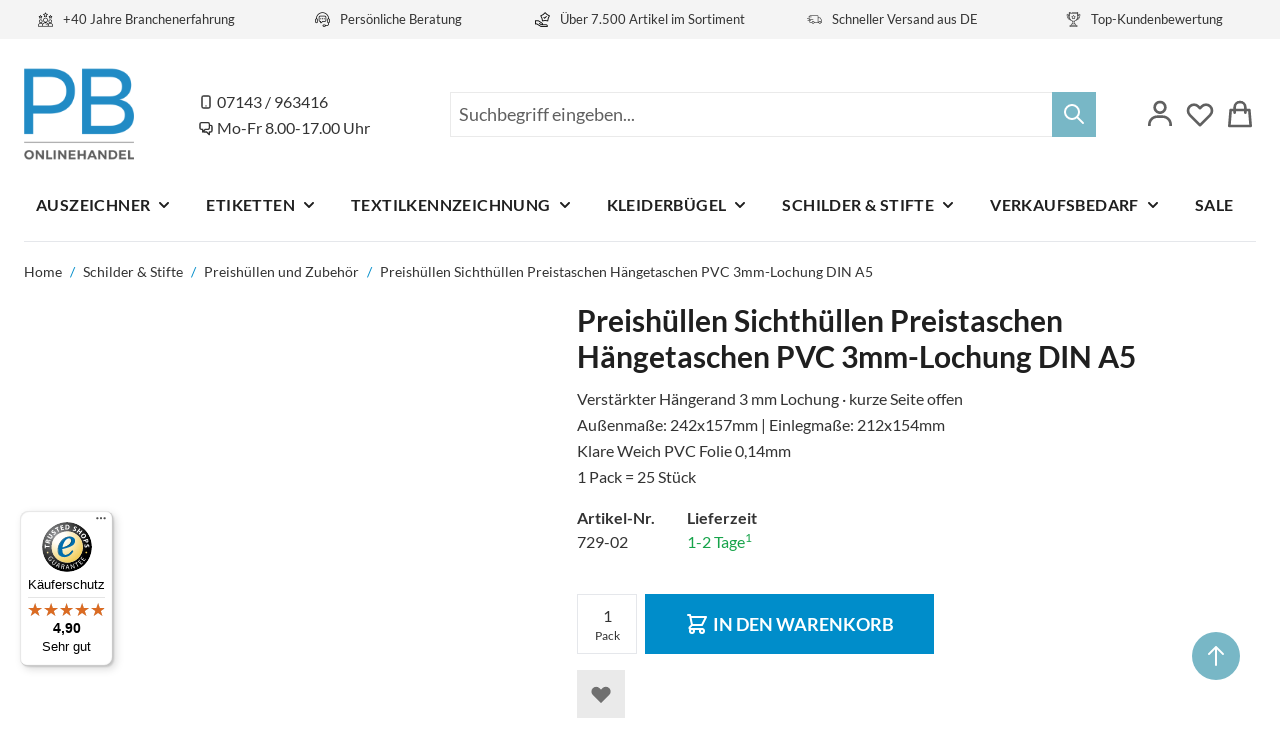

--- FILE ---
content_type: text/html; charset=UTF-8
request_url: https://www.pb-onlinehandel.de/preishullen-sichthullen-hangetaschen-mit-uberfallklappe-5mm-lochung-din-a5.html
body_size: 78252
content:
<!doctype html>
<html lang="de">
<head prefix="og: http://ogp.me/ns# fb: http://ogp.me/ns/fb# product: http://ogp.me/ns/product#">
    <meta charset="utf-8"/><script type="text/javascript">(window.NREUM||(NREUM={})).init={ajax:{deny_list:["bam.nr-data.net"]},feature_flags:["soft_nav"]};(window.NREUM||(NREUM={})).loader_config={licenseKey:"ae0eb247f7",applicationID:"448710789",browserID:"448712136"};;/*! For license information please see nr-loader-rum-1.307.0.min.js.LICENSE.txt */
(()=>{var e,t,r={163:(e,t,r)=>{"use strict";r.d(t,{j:()=>E});var n=r(384),i=r(1741);var a=r(2555);r(860).K7.genericEvents;const s="experimental.resources",o="register",c=e=>{if(!e||"string"!=typeof e)return!1;try{document.createDocumentFragment().querySelector(e)}catch{return!1}return!0};var d=r(2614),u=r(944),l=r(8122);const f="[data-nr-mask]",g=e=>(0,l.a)(e,(()=>{const e={feature_flags:[],experimental:{allow_registered_children:!1,resources:!1},mask_selector:"*",block_selector:"[data-nr-block]",mask_input_options:{color:!1,date:!1,"datetime-local":!1,email:!1,month:!1,number:!1,range:!1,search:!1,tel:!1,text:!1,time:!1,url:!1,week:!1,textarea:!1,select:!1,password:!0}};return{ajax:{deny_list:void 0,block_internal:!0,enabled:!0,autoStart:!0},api:{get allow_registered_children(){return e.feature_flags.includes(o)||e.experimental.allow_registered_children},set allow_registered_children(t){e.experimental.allow_registered_children=t},duplicate_registered_data:!1},browser_consent_mode:{enabled:!1},distributed_tracing:{enabled:void 0,exclude_newrelic_header:void 0,cors_use_newrelic_header:void 0,cors_use_tracecontext_headers:void 0,allowed_origins:void 0},get feature_flags(){return e.feature_flags},set feature_flags(t){e.feature_flags=t},generic_events:{enabled:!0,autoStart:!0},harvest:{interval:30},jserrors:{enabled:!0,autoStart:!0},logging:{enabled:!0,autoStart:!0},metrics:{enabled:!0,autoStart:!0},obfuscate:void 0,page_action:{enabled:!0},page_view_event:{enabled:!0,autoStart:!0},page_view_timing:{enabled:!0,autoStart:!0},performance:{capture_marks:!1,capture_measures:!1,capture_detail:!0,resources:{get enabled(){return e.feature_flags.includes(s)||e.experimental.resources},set enabled(t){e.experimental.resources=t},asset_types:[],first_party_domains:[],ignore_newrelic:!0}},privacy:{cookies_enabled:!0},proxy:{assets:void 0,beacon:void 0},session:{expiresMs:d.wk,inactiveMs:d.BB},session_replay:{autoStart:!0,enabled:!1,preload:!1,sampling_rate:10,error_sampling_rate:100,collect_fonts:!1,inline_images:!1,fix_stylesheets:!0,mask_all_inputs:!0,get mask_text_selector(){return e.mask_selector},set mask_text_selector(t){c(t)?e.mask_selector="".concat(t,",").concat(f):""===t||null===t?e.mask_selector=f:(0,u.R)(5,t)},get block_class(){return"nr-block"},get ignore_class(){return"nr-ignore"},get mask_text_class(){return"nr-mask"},get block_selector(){return e.block_selector},set block_selector(t){c(t)?e.block_selector+=",".concat(t):""!==t&&(0,u.R)(6,t)},get mask_input_options(){return e.mask_input_options},set mask_input_options(t){t&&"object"==typeof t?e.mask_input_options={...t,password:!0}:(0,u.R)(7,t)}},session_trace:{enabled:!0,autoStart:!0},soft_navigations:{enabled:!0,autoStart:!0},spa:{enabled:!0,autoStart:!0},ssl:void 0,user_actions:{enabled:!0,elementAttributes:["id","className","tagName","type"]}}})());var p=r(6154),m=r(9324);let h=0;const v={buildEnv:m.F3,distMethod:m.Xs,version:m.xv,originTime:p.WN},b={consented:!1},y={appMetadata:{},get consented(){return this.session?.state?.consent||b.consented},set consented(e){b.consented=e},customTransaction:void 0,denyList:void 0,disabled:!1,harvester:void 0,isolatedBacklog:!1,isRecording:!1,loaderType:void 0,maxBytes:3e4,obfuscator:void 0,onerror:void 0,ptid:void 0,releaseIds:{},session:void 0,timeKeeper:void 0,registeredEntities:[],jsAttributesMetadata:{bytes:0},get harvestCount(){return++h}},_=e=>{const t=(0,l.a)(e,y),r=Object.keys(v).reduce((e,t)=>(e[t]={value:v[t],writable:!1,configurable:!0,enumerable:!0},e),{});return Object.defineProperties(t,r)};var w=r(5701);const x=e=>{const t=e.startsWith("http");e+="/",r.p=t?e:"https://"+e};var R=r(7836),k=r(3241);const A={accountID:void 0,trustKey:void 0,agentID:void 0,licenseKey:void 0,applicationID:void 0,xpid:void 0},S=e=>(0,l.a)(e,A),T=new Set;function E(e,t={},r,s){let{init:o,info:c,loader_config:d,runtime:u={},exposed:l=!0}=t;if(!c){const e=(0,n.pV)();o=e.init,c=e.info,d=e.loader_config}e.init=g(o||{}),e.loader_config=S(d||{}),c.jsAttributes??={},p.bv&&(c.jsAttributes.isWorker=!0),e.info=(0,a.D)(c);const f=e.init,m=[c.beacon,c.errorBeacon];T.has(e.agentIdentifier)||(f.proxy.assets&&(x(f.proxy.assets),m.push(f.proxy.assets)),f.proxy.beacon&&m.push(f.proxy.beacon),e.beacons=[...m],function(e){const t=(0,n.pV)();Object.getOwnPropertyNames(i.W.prototype).forEach(r=>{const n=i.W.prototype[r];if("function"!=typeof n||"constructor"===n)return;let a=t[r];e[r]&&!1!==e.exposed&&"micro-agent"!==e.runtime?.loaderType&&(t[r]=(...t)=>{const n=e[r](...t);return a?a(...t):n})})}(e),(0,n.US)("activatedFeatures",w.B)),u.denyList=[...f.ajax.deny_list||[],...f.ajax.block_internal?m:[]],u.ptid=e.agentIdentifier,u.loaderType=r,e.runtime=_(u),T.has(e.agentIdentifier)||(e.ee=R.ee.get(e.agentIdentifier),e.exposed=l,(0,k.W)({agentIdentifier:e.agentIdentifier,drained:!!w.B?.[e.agentIdentifier],type:"lifecycle",name:"initialize",feature:void 0,data:e.config})),T.add(e.agentIdentifier)}},384:(e,t,r)=>{"use strict";r.d(t,{NT:()=>s,US:()=>u,Zm:()=>o,bQ:()=>d,dV:()=>c,pV:()=>l});var n=r(6154),i=r(1863),a=r(1910);const s={beacon:"bam.nr-data.net",errorBeacon:"bam.nr-data.net"};function o(){return n.gm.NREUM||(n.gm.NREUM={}),void 0===n.gm.newrelic&&(n.gm.newrelic=n.gm.NREUM),n.gm.NREUM}function c(){let e=o();return e.o||(e.o={ST:n.gm.setTimeout,SI:n.gm.setImmediate||n.gm.setInterval,CT:n.gm.clearTimeout,XHR:n.gm.XMLHttpRequest,REQ:n.gm.Request,EV:n.gm.Event,PR:n.gm.Promise,MO:n.gm.MutationObserver,FETCH:n.gm.fetch,WS:n.gm.WebSocket},(0,a.i)(...Object.values(e.o))),e}function d(e,t){let r=o();r.initializedAgents??={},t.initializedAt={ms:(0,i.t)(),date:new Date},r.initializedAgents[e]=t}function u(e,t){o()[e]=t}function l(){return function(){let e=o();const t=e.info||{};e.info={beacon:s.beacon,errorBeacon:s.errorBeacon,...t}}(),function(){let e=o();const t=e.init||{};e.init={...t}}(),c(),function(){let e=o();const t=e.loader_config||{};e.loader_config={...t}}(),o()}},782:(e,t,r)=>{"use strict";r.d(t,{T:()=>n});const n=r(860).K7.pageViewTiming},860:(e,t,r)=>{"use strict";r.d(t,{$J:()=>u,K7:()=>c,P3:()=>d,XX:()=>i,Yy:()=>o,df:()=>a,qY:()=>n,v4:()=>s});const n="events",i="jserrors",a="browser/blobs",s="rum",o="browser/logs",c={ajax:"ajax",genericEvents:"generic_events",jserrors:i,logging:"logging",metrics:"metrics",pageAction:"page_action",pageViewEvent:"page_view_event",pageViewTiming:"page_view_timing",sessionReplay:"session_replay",sessionTrace:"session_trace",softNav:"soft_navigations",spa:"spa"},d={[c.pageViewEvent]:1,[c.pageViewTiming]:2,[c.metrics]:3,[c.jserrors]:4,[c.spa]:5,[c.ajax]:6,[c.sessionTrace]:7,[c.softNav]:8,[c.sessionReplay]:9,[c.logging]:10,[c.genericEvents]:11},u={[c.pageViewEvent]:s,[c.pageViewTiming]:n,[c.ajax]:n,[c.spa]:n,[c.softNav]:n,[c.metrics]:i,[c.jserrors]:i,[c.sessionTrace]:a,[c.sessionReplay]:a,[c.logging]:o,[c.genericEvents]:"ins"}},944:(e,t,r)=>{"use strict";r.d(t,{R:()=>i});var n=r(3241);function i(e,t){"function"==typeof console.debug&&(console.debug("New Relic Warning: https://github.com/newrelic/newrelic-browser-agent/blob/main/docs/warning-codes.md#".concat(e),t),(0,n.W)({agentIdentifier:null,drained:null,type:"data",name:"warn",feature:"warn",data:{code:e,secondary:t}}))}},1687:(e,t,r)=>{"use strict";r.d(t,{Ak:()=>d,Ze:()=>f,x3:()=>u});var n=r(3241),i=r(7836),a=r(3606),s=r(860),o=r(2646);const c={};function d(e,t){const r={staged:!1,priority:s.P3[t]||0};l(e),c[e].get(t)||c[e].set(t,r)}function u(e,t){e&&c[e]&&(c[e].get(t)&&c[e].delete(t),p(e,t,!1),c[e].size&&g(e))}function l(e){if(!e)throw new Error("agentIdentifier required");c[e]||(c[e]=new Map)}function f(e="",t="feature",r=!1){if(l(e),!e||!c[e].get(t)||r)return p(e,t);c[e].get(t).staged=!0,g(e)}function g(e){const t=Array.from(c[e]);t.every(([e,t])=>t.staged)&&(t.sort((e,t)=>e[1].priority-t[1].priority),t.forEach(([t])=>{c[e].delete(t),p(e,t)}))}function p(e,t,r=!0){const s=e?i.ee.get(e):i.ee,c=a.i.handlers;if(!s.aborted&&s.backlog&&c){if((0,n.W)({agentIdentifier:e,type:"lifecycle",name:"drain",feature:t}),r){const e=s.backlog[t],r=c[t];if(r){for(let t=0;e&&t<e.length;++t)m(e[t],r);Object.entries(r).forEach(([e,t])=>{Object.values(t||{}).forEach(t=>{t[0]?.on&&t[0]?.context()instanceof o.y&&t[0].on(e,t[1])})})}}s.isolatedBacklog||delete c[t],s.backlog[t]=null,s.emit("drain-"+t,[])}}function m(e,t){var r=e[1];Object.values(t[r]||{}).forEach(t=>{var r=e[0];if(t[0]===r){var n=t[1],i=e[3],a=e[2];n.apply(i,a)}})}},1738:(e,t,r)=>{"use strict";r.d(t,{U:()=>g,Y:()=>f});var n=r(3241),i=r(9908),a=r(1863),s=r(944),o=r(5701),c=r(3969),d=r(8362),u=r(860),l=r(4261);function f(e,t,r,a){const f=a||r;!f||f[e]&&f[e]!==d.d.prototype[e]||(f[e]=function(){(0,i.p)(c.xV,["API/"+e+"/called"],void 0,u.K7.metrics,r.ee),(0,n.W)({agentIdentifier:r.agentIdentifier,drained:!!o.B?.[r.agentIdentifier],type:"data",name:"api",feature:l.Pl+e,data:{}});try{return t.apply(this,arguments)}catch(e){(0,s.R)(23,e)}})}function g(e,t,r,n,s){const o=e.info;null===r?delete o.jsAttributes[t]:o.jsAttributes[t]=r,(s||null===r)&&(0,i.p)(l.Pl+n,[(0,a.t)(),t,r],void 0,"session",e.ee)}},1741:(e,t,r)=>{"use strict";r.d(t,{W:()=>a});var n=r(944),i=r(4261);class a{#e(e,...t){if(this[e]!==a.prototype[e])return this[e](...t);(0,n.R)(35,e)}addPageAction(e,t){return this.#e(i.hG,e,t)}register(e){return this.#e(i.eY,e)}recordCustomEvent(e,t){return this.#e(i.fF,e,t)}setPageViewName(e,t){return this.#e(i.Fw,e,t)}setCustomAttribute(e,t,r){return this.#e(i.cD,e,t,r)}noticeError(e,t){return this.#e(i.o5,e,t)}setUserId(e,t=!1){return this.#e(i.Dl,e,t)}setApplicationVersion(e){return this.#e(i.nb,e)}setErrorHandler(e){return this.#e(i.bt,e)}addRelease(e,t){return this.#e(i.k6,e,t)}log(e,t){return this.#e(i.$9,e,t)}start(){return this.#e(i.d3)}finished(e){return this.#e(i.BL,e)}recordReplay(){return this.#e(i.CH)}pauseReplay(){return this.#e(i.Tb)}addToTrace(e){return this.#e(i.U2,e)}setCurrentRouteName(e){return this.#e(i.PA,e)}interaction(e){return this.#e(i.dT,e)}wrapLogger(e,t,r){return this.#e(i.Wb,e,t,r)}measure(e,t){return this.#e(i.V1,e,t)}consent(e){return this.#e(i.Pv,e)}}},1863:(e,t,r)=>{"use strict";function n(){return Math.floor(performance.now())}r.d(t,{t:()=>n})},1910:(e,t,r)=>{"use strict";r.d(t,{i:()=>a});var n=r(944);const i=new Map;function a(...e){return e.every(e=>{if(i.has(e))return i.get(e);const t="function"==typeof e?e.toString():"",r=t.includes("[native code]"),a=t.includes("nrWrapper");return r||a||(0,n.R)(64,e?.name||t),i.set(e,r),r})}},2555:(e,t,r)=>{"use strict";r.d(t,{D:()=>o,f:()=>s});var n=r(384),i=r(8122);const a={beacon:n.NT.beacon,errorBeacon:n.NT.errorBeacon,licenseKey:void 0,applicationID:void 0,sa:void 0,queueTime:void 0,applicationTime:void 0,ttGuid:void 0,user:void 0,account:void 0,product:void 0,extra:void 0,jsAttributes:{},userAttributes:void 0,atts:void 0,transactionName:void 0,tNamePlain:void 0};function s(e){try{return!!e.licenseKey&&!!e.errorBeacon&&!!e.applicationID}catch(e){return!1}}const o=e=>(0,i.a)(e,a)},2614:(e,t,r)=>{"use strict";r.d(t,{BB:()=>s,H3:()=>n,g:()=>d,iL:()=>c,tS:()=>o,uh:()=>i,wk:()=>a});const n="NRBA",i="SESSION",a=144e5,s=18e5,o={STARTED:"session-started",PAUSE:"session-pause",RESET:"session-reset",RESUME:"session-resume",UPDATE:"session-update"},c={SAME_TAB:"same-tab",CROSS_TAB:"cross-tab"},d={OFF:0,FULL:1,ERROR:2}},2646:(e,t,r)=>{"use strict";r.d(t,{y:()=>n});class n{constructor(e){this.contextId=e}}},2843:(e,t,r)=>{"use strict";r.d(t,{G:()=>a,u:()=>i});var n=r(3878);function i(e,t=!1,r,i){(0,n.DD)("visibilitychange",function(){if(t)return void("hidden"===document.visibilityState&&e());e(document.visibilityState)},r,i)}function a(e,t,r){(0,n.sp)("pagehide",e,t,r)}},3241:(e,t,r)=>{"use strict";r.d(t,{W:()=>a});var n=r(6154);const i="newrelic";function a(e={}){try{n.gm.dispatchEvent(new CustomEvent(i,{detail:e}))}catch(e){}}},3606:(e,t,r)=>{"use strict";r.d(t,{i:()=>a});var n=r(9908);a.on=s;var i=a.handlers={};function a(e,t,r,a){s(a||n.d,i,e,t,r)}function s(e,t,r,i,a){a||(a="feature"),e||(e=n.d);var s=t[a]=t[a]||{};(s[r]=s[r]||[]).push([e,i])}},3878:(e,t,r)=>{"use strict";function n(e,t){return{capture:e,passive:!1,signal:t}}function i(e,t,r=!1,i){window.addEventListener(e,t,n(r,i))}function a(e,t,r=!1,i){document.addEventListener(e,t,n(r,i))}r.d(t,{DD:()=>a,jT:()=>n,sp:()=>i})},3969:(e,t,r)=>{"use strict";r.d(t,{TZ:()=>n,XG:()=>o,rs:()=>i,xV:()=>s,z_:()=>a});const n=r(860).K7.metrics,i="sm",a="cm",s="storeSupportabilityMetrics",o="storeEventMetrics"},4234:(e,t,r)=>{"use strict";r.d(t,{W:()=>a});var n=r(7836),i=r(1687);class a{constructor(e,t){this.agentIdentifier=e,this.ee=n.ee.get(e),this.featureName=t,this.blocked=!1}deregisterDrain(){(0,i.x3)(this.agentIdentifier,this.featureName)}}},4261:(e,t,r)=>{"use strict";r.d(t,{$9:()=>d,BL:()=>o,CH:()=>g,Dl:()=>_,Fw:()=>y,PA:()=>h,Pl:()=>n,Pv:()=>k,Tb:()=>l,U2:()=>a,V1:()=>R,Wb:()=>x,bt:()=>b,cD:()=>v,d3:()=>w,dT:()=>c,eY:()=>p,fF:()=>f,hG:()=>i,k6:()=>s,nb:()=>m,o5:()=>u});const n="api-",i="addPageAction",a="addToTrace",s="addRelease",o="finished",c="interaction",d="log",u="noticeError",l="pauseReplay",f="recordCustomEvent",g="recordReplay",p="register",m="setApplicationVersion",h="setCurrentRouteName",v="setCustomAttribute",b="setErrorHandler",y="setPageViewName",_="setUserId",w="start",x="wrapLogger",R="measure",k="consent"},5289:(e,t,r)=>{"use strict";r.d(t,{GG:()=>s,Qr:()=>c,sB:()=>o});var n=r(3878),i=r(6389);function a(){return"undefined"==typeof document||"complete"===document.readyState}function s(e,t){if(a())return e();const r=(0,i.J)(e),s=setInterval(()=>{a()&&(clearInterval(s),r())},500);(0,n.sp)("load",r,t)}function o(e){if(a())return e();(0,n.DD)("DOMContentLoaded",e)}function c(e){if(a())return e();(0,n.sp)("popstate",e)}},5607:(e,t,r)=>{"use strict";r.d(t,{W:()=>n});const n=(0,r(9566).bz)()},5701:(e,t,r)=>{"use strict";r.d(t,{B:()=>a,t:()=>s});var n=r(3241);const i=new Set,a={};function s(e,t){const r=t.agentIdentifier;a[r]??={},e&&"object"==typeof e&&(i.has(r)||(t.ee.emit("rumresp",[e]),a[r]=e,i.add(r),(0,n.W)({agentIdentifier:r,loaded:!0,drained:!0,type:"lifecycle",name:"load",feature:void 0,data:e})))}},6154:(e,t,r)=>{"use strict";r.d(t,{OF:()=>c,RI:()=>i,WN:()=>u,bv:()=>a,eN:()=>l,gm:()=>s,mw:()=>o,sb:()=>d});var n=r(1863);const i="undefined"!=typeof window&&!!window.document,a="undefined"!=typeof WorkerGlobalScope&&("undefined"!=typeof self&&self instanceof WorkerGlobalScope&&self.navigator instanceof WorkerNavigator||"undefined"!=typeof globalThis&&globalThis instanceof WorkerGlobalScope&&globalThis.navigator instanceof WorkerNavigator),s=i?window:"undefined"!=typeof WorkerGlobalScope&&("undefined"!=typeof self&&self instanceof WorkerGlobalScope&&self||"undefined"!=typeof globalThis&&globalThis instanceof WorkerGlobalScope&&globalThis),o=Boolean("hidden"===s?.document?.visibilityState),c=/iPad|iPhone|iPod/.test(s.navigator?.userAgent),d=c&&"undefined"==typeof SharedWorker,u=((()=>{const e=s.navigator?.userAgent?.match(/Firefox[/\s](\d+\.\d+)/);Array.isArray(e)&&e.length>=2&&e[1]})(),Date.now()-(0,n.t)()),l=()=>"undefined"!=typeof PerformanceNavigationTiming&&s?.performance?.getEntriesByType("navigation")?.[0]?.responseStart},6389:(e,t,r)=>{"use strict";function n(e,t=500,r={}){const n=r?.leading||!1;let i;return(...r)=>{n&&void 0===i&&(e.apply(this,r),i=setTimeout(()=>{i=clearTimeout(i)},t)),n||(clearTimeout(i),i=setTimeout(()=>{e.apply(this,r)},t))}}function i(e){let t=!1;return(...r)=>{t||(t=!0,e.apply(this,r))}}r.d(t,{J:()=>i,s:()=>n})},6630:(e,t,r)=>{"use strict";r.d(t,{T:()=>n});const n=r(860).K7.pageViewEvent},7699:(e,t,r)=>{"use strict";r.d(t,{It:()=>a,KC:()=>o,No:()=>i,qh:()=>s});var n=r(860);const i=16e3,a=1e6,s="SESSION_ERROR",o={[n.K7.logging]:!0,[n.K7.genericEvents]:!1,[n.K7.jserrors]:!1,[n.K7.ajax]:!1}},7836:(e,t,r)=>{"use strict";r.d(t,{P:()=>o,ee:()=>c});var n=r(384),i=r(8990),a=r(2646),s=r(5607);const o="nr@context:".concat(s.W),c=function e(t,r){var n={},s={},u={},l=!1;try{l=16===r.length&&d.initializedAgents?.[r]?.runtime.isolatedBacklog}catch(e){}var f={on:p,addEventListener:p,removeEventListener:function(e,t){var r=n[e];if(!r)return;for(var i=0;i<r.length;i++)r[i]===t&&r.splice(i,1)},emit:function(e,r,n,i,a){!1!==a&&(a=!0);if(c.aborted&&!i)return;t&&a&&t.emit(e,r,n);var o=g(n);m(e).forEach(e=>{e.apply(o,r)});var d=v()[s[e]];d&&d.push([f,e,r,o]);return o},get:h,listeners:m,context:g,buffer:function(e,t){const r=v();if(t=t||"feature",f.aborted)return;Object.entries(e||{}).forEach(([e,n])=>{s[n]=t,t in r||(r[t]=[])})},abort:function(){f._aborted=!0,Object.keys(f.backlog).forEach(e=>{delete f.backlog[e]})},isBuffering:function(e){return!!v()[s[e]]},debugId:r,backlog:l?{}:t&&"object"==typeof t.backlog?t.backlog:{},isolatedBacklog:l};return Object.defineProperty(f,"aborted",{get:()=>{let e=f._aborted||!1;return e||(t&&(e=t.aborted),e)}}),f;function g(e){return e&&e instanceof a.y?e:e?(0,i.I)(e,o,()=>new a.y(o)):new a.y(o)}function p(e,t){n[e]=m(e).concat(t)}function m(e){return n[e]||[]}function h(t){return u[t]=u[t]||e(f,t)}function v(){return f.backlog}}(void 0,"globalEE"),d=(0,n.Zm)();d.ee||(d.ee=c)},8122:(e,t,r)=>{"use strict";r.d(t,{a:()=>i});var n=r(944);function i(e,t){try{if(!e||"object"!=typeof e)return(0,n.R)(3);if(!t||"object"!=typeof t)return(0,n.R)(4);const r=Object.create(Object.getPrototypeOf(t),Object.getOwnPropertyDescriptors(t)),a=0===Object.keys(r).length?e:r;for(let s in a)if(void 0!==e[s])try{if(null===e[s]){r[s]=null;continue}Array.isArray(e[s])&&Array.isArray(t[s])?r[s]=Array.from(new Set([...e[s],...t[s]])):"object"==typeof e[s]&&"object"==typeof t[s]?r[s]=i(e[s],t[s]):r[s]=e[s]}catch(e){r[s]||(0,n.R)(1,e)}return r}catch(e){(0,n.R)(2,e)}}},8362:(e,t,r)=>{"use strict";r.d(t,{d:()=>a});var n=r(9566),i=r(1741);class a extends i.W{agentIdentifier=(0,n.LA)(16)}},8374:(e,t,r)=>{r.nc=(()=>{try{return document?.currentScript?.nonce}catch(e){}return""})()},8990:(e,t,r)=>{"use strict";r.d(t,{I:()=>i});var n=Object.prototype.hasOwnProperty;function i(e,t,r){if(n.call(e,t))return e[t];var i=r();if(Object.defineProperty&&Object.keys)try{return Object.defineProperty(e,t,{value:i,writable:!0,enumerable:!1}),i}catch(e){}return e[t]=i,i}},9324:(e,t,r)=>{"use strict";r.d(t,{F3:()=>i,Xs:()=>a,xv:()=>n});const n="1.307.0",i="PROD",a="CDN"},9566:(e,t,r)=>{"use strict";r.d(t,{LA:()=>o,bz:()=>s});var n=r(6154);const i="xxxxxxxx-xxxx-4xxx-yxxx-xxxxxxxxxxxx";function a(e,t){return e?15&e[t]:16*Math.random()|0}function s(){const e=n.gm?.crypto||n.gm?.msCrypto;let t,r=0;return e&&e.getRandomValues&&(t=e.getRandomValues(new Uint8Array(30))),i.split("").map(e=>"x"===e?a(t,r++).toString(16):"y"===e?(3&a()|8).toString(16):e).join("")}function o(e){const t=n.gm?.crypto||n.gm?.msCrypto;let r,i=0;t&&t.getRandomValues&&(r=t.getRandomValues(new Uint8Array(e)));const s=[];for(var o=0;o<e;o++)s.push(a(r,i++).toString(16));return s.join("")}},9908:(e,t,r)=>{"use strict";r.d(t,{d:()=>n,p:()=>i});var n=r(7836).ee.get("handle");function i(e,t,r,i,a){a?(a.buffer([e],i),a.emit(e,t,r)):(n.buffer([e],i),n.emit(e,t,r))}}},n={};function i(e){var t=n[e];if(void 0!==t)return t.exports;var a=n[e]={exports:{}};return r[e](a,a.exports,i),a.exports}i.m=r,i.d=(e,t)=>{for(var r in t)i.o(t,r)&&!i.o(e,r)&&Object.defineProperty(e,r,{enumerable:!0,get:t[r]})},i.f={},i.e=e=>Promise.all(Object.keys(i.f).reduce((t,r)=>(i.f[r](e,t),t),[])),i.u=e=>"nr-rum-1.307.0.min.js",i.o=(e,t)=>Object.prototype.hasOwnProperty.call(e,t),e={},t="NRBA-1.307.0.PROD:",i.l=(r,n,a,s)=>{if(e[r])e[r].push(n);else{var o,c;if(void 0!==a)for(var d=document.getElementsByTagName("script"),u=0;u<d.length;u++){var l=d[u];if(l.getAttribute("src")==r||l.getAttribute("data-webpack")==t+a){o=l;break}}if(!o){c=!0;var f={296:"sha512-3EXXyZqgAupfCzApe8jx8MLgGn3TbzhyI1Jve2HiIeHZU3eYpQT4hF0fMRkBBDdQT8+b9YmzmeYUZ4Q/8KBSNg=="};(o=document.createElement("script")).charset="utf-8",i.nc&&o.setAttribute("nonce",i.nc),o.setAttribute("data-webpack",t+a),o.src=r,0!==o.src.indexOf(window.location.origin+"/")&&(o.crossOrigin="anonymous"),f[s]&&(o.integrity=f[s])}e[r]=[n];var g=(t,n)=>{o.onerror=o.onload=null,clearTimeout(p);var i=e[r];if(delete e[r],o.parentNode&&o.parentNode.removeChild(o),i&&i.forEach(e=>e(n)),t)return t(n)},p=setTimeout(g.bind(null,void 0,{type:"timeout",target:o}),12e4);o.onerror=g.bind(null,o.onerror),o.onload=g.bind(null,o.onload),c&&document.head.appendChild(o)}},i.r=e=>{"undefined"!=typeof Symbol&&Symbol.toStringTag&&Object.defineProperty(e,Symbol.toStringTag,{value:"Module"}),Object.defineProperty(e,"__esModule",{value:!0})},i.p="https://js-agent.newrelic.com/",(()=>{var e={374:0,840:0};i.f.j=(t,r)=>{var n=i.o(e,t)?e[t]:void 0;if(0!==n)if(n)r.push(n[2]);else{var a=new Promise((r,i)=>n=e[t]=[r,i]);r.push(n[2]=a);var s=i.p+i.u(t),o=new Error;i.l(s,r=>{if(i.o(e,t)&&(0!==(n=e[t])&&(e[t]=void 0),n)){var a=r&&("load"===r.type?"missing":r.type),s=r&&r.target&&r.target.src;o.message="Loading chunk "+t+" failed: ("+a+": "+s+")",o.name="ChunkLoadError",o.type=a,o.request=s,n[1](o)}},"chunk-"+t,t)}};var t=(t,r)=>{var n,a,[s,o,c]=r,d=0;if(s.some(t=>0!==e[t])){for(n in o)i.o(o,n)&&(i.m[n]=o[n]);if(c)c(i)}for(t&&t(r);d<s.length;d++)a=s[d],i.o(e,a)&&e[a]&&e[a][0](),e[a]=0},r=self["webpackChunk:NRBA-1.307.0.PROD"]=self["webpackChunk:NRBA-1.307.0.PROD"]||[];r.forEach(t.bind(null,0)),r.push=t.bind(null,r.push.bind(r))})(),(()=>{"use strict";i(8374);var e=i(8362),t=i(860);const r=Object.values(t.K7);var n=i(163);var a=i(9908),s=i(1863),o=i(4261),c=i(1738);var d=i(1687),u=i(4234),l=i(5289),f=i(6154),g=i(944),p=i(384);const m=e=>f.RI&&!0===e?.privacy.cookies_enabled;function h(e){return!!(0,p.dV)().o.MO&&m(e)&&!0===e?.session_trace.enabled}var v=i(6389),b=i(7699);class y extends u.W{constructor(e,t){super(e.agentIdentifier,t),this.agentRef=e,this.abortHandler=void 0,this.featAggregate=void 0,this.loadedSuccessfully=void 0,this.onAggregateImported=new Promise(e=>{this.loadedSuccessfully=e}),this.deferred=Promise.resolve(),!1===e.init[this.featureName].autoStart?this.deferred=new Promise((t,r)=>{this.ee.on("manual-start-all",(0,v.J)(()=>{(0,d.Ak)(e.agentIdentifier,this.featureName),t()}))}):(0,d.Ak)(e.agentIdentifier,t)}importAggregator(e,t,r={}){if(this.featAggregate)return;const n=async()=>{let n;await this.deferred;try{if(m(e.init)){const{setupAgentSession:t}=await i.e(296).then(i.bind(i,3305));n=t(e)}}catch(e){(0,g.R)(20,e),this.ee.emit("internal-error",[e]),(0,a.p)(b.qh,[e],void 0,this.featureName,this.ee)}try{if(!this.#t(this.featureName,n,e.init))return(0,d.Ze)(this.agentIdentifier,this.featureName),void this.loadedSuccessfully(!1);const{Aggregate:i}=await t();this.featAggregate=new i(e,r),e.runtime.harvester.initializedAggregates.push(this.featAggregate),this.loadedSuccessfully(!0)}catch(e){(0,g.R)(34,e),this.abortHandler?.(),(0,d.Ze)(this.agentIdentifier,this.featureName,!0),this.loadedSuccessfully(!1),this.ee&&this.ee.abort()}};f.RI?(0,l.GG)(()=>n(),!0):n()}#t(e,r,n){if(this.blocked)return!1;switch(e){case t.K7.sessionReplay:return h(n)&&!!r;case t.K7.sessionTrace:return!!r;default:return!0}}}var _=i(6630),w=i(2614),x=i(3241);class R extends y{static featureName=_.T;constructor(e){var t;super(e,_.T),this.setupInspectionEvents(e.agentIdentifier),t=e,(0,c.Y)(o.Fw,function(e,r){"string"==typeof e&&("/"!==e.charAt(0)&&(e="/"+e),t.runtime.customTransaction=(r||"http://custom.transaction")+e,(0,a.p)(o.Pl+o.Fw,[(0,s.t)()],void 0,void 0,t.ee))},t),this.importAggregator(e,()=>i.e(296).then(i.bind(i,3943)))}setupInspectionEvents(e){const t=(t,r)=>{t&&(0,x.W)({agentIdentifier:e,timeStamp:t.timeStamp,loaded:"complete"===t.target.readyState,type:"window",name:r,data:t.target.location+""})};(0,l.sB)(e=>{t(e,"DOMContentLoaded")}),(0,l.GG)(e=>{t(e,"load")}),(0,l.Qr)(e=>{t(e,"navigate")}),this.ee.on(w.tS.UPDATE,(t,r)=>{(0,x.W)({agentIdentifier:e,type:"lifecycle",name:"session",data:r})})}}class k extends e.d{constructor(e){var t;(super(),f.gm)?(this.features={},(0,p.bQ)(this.agentIdentifier,this),this.desiredFeatures=new Set(e.features||[]),this.desiredFeatures.add(R),(0,n.j)(this,e,e.loaderType||"agent"),t=this,(0,c.Y)(o.cD,function(e,r,n=!1){if("string"==typeof e){if(["string","number","boolean"].includes(typeof r)||null===r)return(0,c.U)(t,e,r,o.cD,n);(0,g.R)(40,typeof r)}else(0,g.R)(39,typeof e)},t),function(e){(0,c.Y)(o.Dl,function(t,r=!1){if("string"!=typeof t&&null!==t)return void(0,g.R)(41,typeof t);const n=e.info.jsAttributes["enduser.id"];r&&null!=n&&n!==t?(0,a.p)(o.Pl+"setUserIdAndResetSession",[t],void 0,"session",e.ee):(0,c.U)(e,"enduser.id",t,o.Dl,!0)},e)}(this),function(e){(0,c.Y)(o.nb,function(t){if("string"==typeof t||null===t)return(0,c.U)(e,"application.version",t,o.nb,!1);(0,g.R)(42,typeof t)},e)}(this),function(e){(0,c.Y)(o.d3,function(){e.ee.emit("manual-start-all")},e)}(this),function(e){(0,c.Y)(o.Pv,function(t=!0){if("boolean"==typeof t){if((0,a.p)(o.Pl+o.Pv,[t],void 0,"session",e.ee),e.runtime.consented=t,t){const t=e.features.page_view_event;t.onAggregateImported.then(e=>{const r=t.featAggregate;e&&!r.sentRum&&r.sendRum()})}}else(0,g.R)(65,typeof t)},e)}(this),this.run()):(0,g.R)(21)}get config(){return{info:this.info,init:this.init,loader_config:this.loader_config,runtime:this.runtime}}get api(){return this}run(){try{const e=function(e){const t={};return r.forEach(r=>{t[r]=!!e[r]?.enabled}),t}(this.init),n=[...this.desiredFeatures];n.sort((e,r)=>t.P3[e.featureName]-t.P3[r.featureName]),n.forEach(r=>{if(!e[r.featureName]&&r.featureName!==t.K7.pageViewEvent)return;if(r.featureName===t.K7.spa)return void(0,g.R)(67);const n=function(e){switch(e){case t.K7.ajax:return[t.K7.jserrors];case t.K7.sessionTrace:return[t.K7.ajax,t.K7.pageViewEvent];case t.K7.sessionReplay:return[t.K7.sessionTrace];case t.K7.pageViewTiming:return[t.K7.pageViewEvent];default:return[]}}(r.featureName).filter(e=>!(e in this.features));n.length>0&&(0,g.R)(36,{targetFeature:r.featureName,missingDependencies:n}),this.features[r.featureName]=new r(this)})}catch(e){(0,g.R)(22,e);for(const e in this.features)this.features[e].abortHandler?.();const t=(0,p.Zm)();delete t.initializedAgents[this.agentIdentifier]?.features,delete this.sharedAggregator;return t.ee.get(this.agentIdentifier).abort(),!1}}}var A=i(2843),S=i(782);class T extends y{static featureName=S.T;constructor(e){super(e,S.T),f.RI&&((0,A.u)(()=>(0,a.p)("docHidden",[(0,s.t)()],void 0,S.T,this.ee),!0),(0,A.G)(()=>(0,a.p)("winPagehide",[(0,s.t)()],void 0,S.T,this.ee)),this.importAggregator(e,()=>i.e(296).then(i.bind(i,2117))))}}var E=i(3969);class I extends y{static featureName=E.TZ;constructor(e){super(e,E.TZ),f.RI&&document.addEventListener("securitypolicyviolation",e=>{(0,a.p)(E.xV,["Generic/CSPViolation/Detected"],void 0,this.featureName,this.ee)}),this.importAggregator(e,()=>i.e(296).then(i.bind(i,9623)))}}new k({features:[R,T,I],loaderType:"lite"})})()})();</script>
<meta name="title" content="Preishüllen Sichthüllen Hängetaschen mit Überfallklappe 5mm-Lochung DIN A5"/>
<meta name="description" content="Preishüllen Sichthüllen Preistasche A5 Preishülle Sichthülle Preistaschen Aufhängehüllen Hängetasche"/>
<meta name="robots" content="INDEX,FOLLOW"/>
<meta name="viewport" content="width=device-width, initial-scale=1"/>
<title>Preishüllen Sichthüllen Preistaschen Hängetaschen PVC 3mm-Lochung DIN A5</title>
<link  rel="stylesheet" type="text/css"  media="all" href="https://www.pb-onlinehandel.de/static/version1762178937/frontend/Beyondmedia/PbOnlinehandelHyva/de_DE/css/styles.min.css" />
<link  rel="stylesheet" type="text/css"  media="all" href="https://www.pb-onlinehandel.de/static/version1762178937/frontend/Beyondmedia/PbOnlinehandelHyva/de_DE/Amasty_Base/vendor/slick/amslick.min.css" />
<link  rel="stylesheet" type="text/css"  media="all" href="https://www.pb-onlinehandel.de/static/version1762178937/frontend/Beyondmedia/PbOnlinehandelHyva/de_DE/Mollie_Payment/css/styles.min.css" />
<link  rel="stylesheet" type="text/css"  media="all" href="https://www.pb-onlinehandel.de/static/version1762178937/frontend/Beyondmedia/PbOnlinehandelHyva/de_DE/Bss_HyvaCompatBase/css/splide/splide.min.css" />
<script  type="text/javascript"  src="https://www.pb-onlinehandel.de/static/version1762178937/frontend/Beyondmedia/PbOnlinehandelHyva/de_DE/Smile_ElasticsuiteTracker/js/tracking.js"></script>
<script  type="text/javascript"  src="https://www.pb-onlinehandel.de/static/version1762178937/frontend/Beyondmedia/PbOnlinehandelHyva/de_DE/Bss_HyvaCompatBase/js/splidejs/splide.min.js"></script>
<link  rel="preconnect" href="https://fonts.gstatic.com" />
<link  rel="preconnect" href="https://fonts.googleapis.com" />
<link  rel="icon" type="image/x-icon" href="https://www.pb-onlinehandel.de/media/favicon/default/favicon.png" />
<link  rel="shortcut icon" type="image/x-icon" href="https://www.pb-onlinehandel.de/media/favicon/default/favicon.png" />
<link  rel="canonical" href="https://www.pb-onlinehandel.de/preishullen-sichthullen-hangetaschen-mit-uberfallklappe-5mm-lochung-din-a5.html" />
<meta name="msvalidate.01" content="BDC945EF0051E72CAF2B163F61C23091" />
<script src="https://beyond-cookiebanner.de/app.js?apiKey=61eafaa1a3144e5f7ef09024c82edc1bc2c7652b0b93d36d" referrerpolicy="origin"></script>

<style>
    [x-cloak] {
        display: none !important;
    }
</style>       
<!-- Google Tag Manager by MagePal -->

<script type="text/javascript">
    function initMagepalGtmDatalayer_4f71f1c5e6503faecb6d9e35a59f2399() {
        'use strict';

        let lastPushedCart = {};
        let lastPushedCustomer = {};

        function objectKeyExist(object)
        {
            const items = Array.isArray(object) ? object : Object.values(object);
            return items.reduce((acc, v) => (acc || v.customer || v.cart), false);
        }

        const isObject = x => x === Object(x);
        const has = (x, p) => isObject(x) && x.hasOwnProperty(p);
        const isEqual = (x, y) => JSON.stringify(x) === JSON.stringify(y);

        //Update datalayer
        function updateDataLayer(_gtmDataLayer, _dataObject, _forceUpdate)
        {
            let customer = {isLoggedIn : false},
                cart = {hasItems: false};

            if (_gtmDataLayer !== undefined && (!objectKeyExist(_gtmDataLayer) || _forceUpdate)) {
                if (isObject(_dataObject) && has(_dataObject, 'customer')) {
                    customer = _dataObject.customer;
                }

                if (isObject(_dataObject) && has(_dataObject, 'cart')) {
                    cart = _dataObject.cart;
                }

                if (!isEqual(lastPushedCart, cart) || !isEqual(lastPushedCustomer, customer)) {
                    window.dispatchEvent(new CustomEvent('mpCustomerSession', {detail: [customer, cart, _gtmDataLayer]}));
                    _gtmDataLayer.push({'event': 'mpCustomerSession', 'customer': customer, 'cart': cart});
                    lastPushedCustomer = customer;
                    lastPushedCart = cart;
                }
            }
        }

        function isTrackingAllowed(config)
        {
            let allowServices = false,
                allowedCookies,
                allowedWebsites;

            if (!config.isGdprEnabled || (!config.isGdprEnabled && !config.addJsInHeader)) {
                allowServices = true;
            } else if (config.isCookieRestrictionModeEnabled && config.gdprOption === 1) {
                allowedCookies = hyva.getCookie(config.cookieName);

                if (allowedCookies !== null) {
                    allowedWebsites = JSON.parse(allowedCookies);

                    if (allowedWebsites[config.currentWebsite] === 1) {
                        allowServices = true;
                    }
                }
            } else if (config.gdprOption === 2) {
                allowServices = hyva.getCookie(config.cookieName) !== null;
            } else if (config.gdprOption === 3) {
                allowServices = hyva.getCookie(config.cookieName) === null;
            }

            return allowServices;
        }

        //load gtm
        function initTracking(dataLayerName, accountId, containerCode)
        {
            window.dispatchEvent(new CustomEvent('gtm:beforeInitialize'));

            (function (w, d, s, l, i) {
                w[l] = w[l] || [];
                w[l].push({
                    'gtm.start':
                        new Date().getTime(), event: 'gtm.js'
                });
                var f = d.getElementsByTagName(s)[0],
                    j = d.createElement(s), dl = l != dataLayerName ? '&l=' + l : '';
                j.async = true;
                j.src = '//www.googletagmanager.com/gtm.js?id=' + i + dl + containerCode;
                f.parentNode.insertBefore(j, f);
            })(window, document, 'script', dataLayerName, accountId);
            window.dispatchEvent(new CustomEvent('gtm:afterInitialize'));
        }

        function pushData(dataLayerName, dataLayer)
        {
            if (Array.isArray(dataLayer)) {
                dataLayer.forEach(function (data) {
                    window[dataLayerName].push(data);
                });
            }
        }

        const config = {
            dataLayer: "dataLayer",
            gdprOption: 0,
            isGdprEnabled: 0,
            isCookieRestrictionModeEnabled: 0,
        };

                config.currentWebsite = 1;
        config.cookieName = "user_allowed_save_cookie";
        config.accountId = "GTM-MXD2B6G";
        config.data = [{"ecommerce":{"currencyCode":"EUR"},"pageType":"catalog_product_view","list":"detail"},{"event":"productPage","product":{"id":"2090","sku":"729-02","parent_sku":"729-02","product_type":"simple","name":"Preish\u00fcllen Sichth\u00fcllen Preistaschen H\u00e4ngetaschen PVC 3mm-Lochung DIN A5","price":8.95,"attribute_set_id":"52","path":"Preish\u00fcllen Sichth\u00fcllen Preistaschen H\u00e4ngetaschen PVC 3mm-Lochung DIN A5","category":"Preish\u00fcllen und Zubeh\u00f6r","image_url":"https:\/\/www.pb-onlinehandel.de\/media\/catalog\/product\/p\/r\/preishuellen-sichthuellen-preistaschen-a5-3mm.jpg"}}];
        config.addJsInHeader = 0;
        config.containerCode = "";
        
        window[config.dataLayer] = window[config.dataLayer] || [];

        if (has(config, 'accountId') && isTrackingAllowed(config)) {
            pushData(config.dataLayer, config.data);
            initTracking(config.dataLayer, config.accountId, config.containerCode);
        }

        window.addEventListener("private-content-loaded", event => {
            const dataObject = event.detail.data['magepal-gtm-jsdatalayer'] || {};
            const gtmDataLayer = window[config.dataLayer];
            updateDataLayer(gtmDataLayer, dataObject, true)
        });
    }
    window.addEventListener('DOMContentLoaded', initMagepalGtmDatalayer_4f71f1c5e6503faecb6d9e35a59f2399);
</script>
<!-- End Google Tag Manager by MagePal -->
    <script>
        //<![CDATA[
        function userConsentEsTraking(config)
        {
            return config.cookieRestrictionEnabled == false || hyva.getCookie(config.cookieRestrictionName) !== null;
        }

        try {
            smileTracker.setConfig({
                beaconUrl     : 'https://www.pb-onlinehandel.de/elasticsuite/tracker/hit/image/h.png',
                telemetryUrl     : 'https://t.elasticsuite.io/track',
                telemetryEnabled : '',
                sessionConfig : {"visit_cookie_name":"STUID","visit_cookie_lifetime":"3600","visitor_cookie_lifetime":"365","visitor_cookie_name":"STVID","domain":"www.pb-onlinehandel.de","path":"\/"},
                endpointUrl : 'https://www.pb-onlinehandel.de/rest/V1/elasticsuite-tracker/hit'
            });

            smileTracker.addPageVar('store_id', '1');

            document.addEventListener('DOMContentLoaded', function () {
                if (userConsentEsTraking({"cookieRestrictionEnabled":"0","cookieRestrictionName":"user_allowed_save_cookie"})) {
                    smileTracker.sendTag();
                }
            });
        } catch (err) {
            ;
        }
        //]]>
    </script>
<!-- added by Trusted Shops app: Start -->
<script src="https://integrations.etrusted.com/applications/widget.js/v2" async defer></script>
<!-- End -->
<script>
    var BASE_URL = 'https://www.pb-onlinehandel.de/';
    var THEME_PATH = 'https://www.pb-onlinehandel.de/static/version1762178937/frontend/Beyondmedia/PbOnlinehandelHyva/de_DE';
    var COOKIE_CONFIG = {
        "expires": null,
        "path": "\u002F",
        "domain": ".www.pb\u002Donlinehandel.de",
        "secure": true,
        "lifetime": "3600",
        "cookie_restriction_enabled": false    };
    var CURRENT_STORE_CODE = 'de';
    var CURRENT_WEBSITE_ID = '1';

    window.hyva = window.hyva || {}

    window.cookie_consent_groups = window.cookie_consent_groups || {}
    window.cookie_consent_groups['necessary'] = true;

    window.cookie_consent_config = window.cookie_consent_config || {};
    window.cookie_consent_config['necessary'] = [].concat(
        window.cookie_consent_config['necessary'] || [],
        [
            'user_allowed_save_cookie',
            'form_key',
            'mage-messages',
            'private_content_version',
            'mage-cache-sessid',
            'last_visited_store',
            'section_data_ids'
        ]
    );
</script>
<script>
    'use strict';
    (function( hyva, undefined ) {

        function lifetimeToExpires(options, defaults) {

            const lifetime = options.lifetime || defaults.lifetime;

            if (lifetime) {
                const date = new Date;
                date.setTime(date.getTime() + lifetime * 1000);
                return date;
            }

            return null;
        }

        function generateRandomString() {

            const allowedCharacters = '0123456789abcdefghijklmnopqrstuvwxyzABCDEFGHIJKLMNOPQRSTUVWXYZ',
                length = 16;

            let formKey = '',
                charactersLength = allowedCharacters.length;

            for (let i = 0; i < length; i++) {
                formKey += allowedCharacters[Math.round(Math.random() * (charactersLength - 1))]
            }

            return formKey;
        }

        const sessionCookieMarker = {noLifetime: true}

        const cookieTempStorage = {};

        const internalCookie = {
            get(name) {
                const v = document.cookie.match('(^|;) ?' + name + '=([^;]*)(;|$)');
                return v ? v[2] : null;
            },
            set(name, value, days, skipSetDomain) {
                let expires,
                    path,
                    domain,
                    secure,
                    samesite;

                const defaultCookieConfig = {
                    expires: null,
                    path: '/',
                    domain: null,
                    secure: false,
                    lifetime: null,
                    samesite: 'lax'
                };

                const cookieConfig = window.COOKIE_CONFIG || {};

                expires = days && days !== sessionCookieMarker
                    ? lifetimeToExpires({lifetime: 24 * 60 * 60 * days, expires: null}, defaultCookieConfig)
                    : lifetimeToExpires(window.COOKIE_CONFIG, defaultCookieConfig) || defaultCookieConfig.expires;

                path = cookieConfig.path || defaultCookieConfig.path;
                domain = !skipSetDomain && (cookieConfig.domain || defaultCookieConfig.domain);
                secure = cookieConfig.secure || defaultCookieConfig.secure;
                samesite = cookieConfig.samesite || defaultCookieConfig.samesite;

                document.cookie = name + "=" + encodeURIComponent(value) +
                    (expires && days !== sessionCookieMarker ? '; expires=' + expires.toGMTString() : '') +
                    (path ? '; path=' + path : '') +
                    (domain ? '; domain=' + domain : '') +
                    (secure ? '; secure' : '') +
                    (samesite ? '; samesite=' + samesite : 'lax');
            },
            isWebsiteAllowedToSaveCookie() {
                const allowedCookies = this.get('user_allowed_save_cookie');
                if (allowedCookies) {
                    const allowedWebsites = JSON.parse(unescape(allowedCookies));

                    return allowedWebsites[CURRENT_WEBSITE_ID] === 1;
                }
                return false;
            },
            getGroupByCookieName(name) {
                const cookieConsentConfig = window.cookie_consent_config || {};
                let group = null;
                for (let prop in cookieConsentConfig) {
                    if (!cookieConsentConfig.hasOwnProperty(prop)) continue;
                    if (cookieConsentConfig[prop].includes(name)) {
                        group = prop;
                        break;
                    }
                }
                return group;
            },
            isCookieAllowed(name) {
                const cookieGroup = this.getGroupByCookieName(name);
                return cookieGroup
                    ? window.cookie_consent_groups[cookieGroup]
                    : this.isWebsiteAllowedToSaveCookie();
            },
            saveTempStorageCookies() {
                for (const [name, data] of Object.entries(cookieTempStorage)) {
                    if (this.isCookieAllowed(name)) {
                        this.set(name, data['value'], data['days'], data['skipSetDomain']);
                        delete cookieTempStorage[name];
                    }
                }
            }
        };

        hyva.getCookie = (name) => {
            const cookieConfig = window.COOKIE_CONFIG || {};

            if (cookieConfig.cookie_restriction_enabled && ! internalCookie.isCookieAllowed(name)) {
                return cookieTempStorage[name] ? cookieTempStorage[name]['value'] : null;
            }

            return internalCookie.get(name);
        }

        hyva.setCookie = (name, value, days, skipSetDomain) => {
            const cookieConfig = window.COOKIE_CONFIG || {};

            if (cookieConfig.cookie_restriction_enabled && ! internalCookie.isCookieAllowed(name)) {
                cookieTempStorage[name] = {value, days, skipSetDomain};
                return;
            }
            return internalCookie.set(name, value, days, skipSetDomain);
        }


        hyva.setSessionCookie = (name, value, skipSetDomain) => {
            return hyva.setCookie(name, value, sessionCookieMarker, skipSetDomain)
        }

        hyva.getBrowserStorage = () => {
            const browserStorage = window.localStorage || window.sessionStorage;
            if (!browserStorage) {
                console.warn('Browser Storage is unavailable');
                return false;
            }
            try {
                browserStorage.setItem('storage_test', '1');
                browserStorage.removeItem('storage_test');
            } catch (error) {
                console.warn('Browser Storage is not accessible', error);
                return false;
            }
            return browserStorage;
        }

        hyva.postForm = (postParams) => {
            const form = document.createElement("form");

            let data = postParams.data;

            if (! postParams.skipUenc && ! data.uenc) {
                data.uenc = btoa(window.location.href);
            }
            form.method = "POST";
            form.action = postParams.action;

            Object.keys(postParams.data).map(key => {
                const field = document.createElement("input");
                field.type = 'hidden'
                field.value = postParams.data[key];
                field.name = key;
                form.appendChild(field);
            });

            const form_key = document.createElement("input");
            form_key.type = 'hidden';
            form_key.value = hyva.getFormKey();
            form_key.name="form_key";
            form.appendChild(form_key);

            document.body.appendChild(form);

            form.submit();
        }

        hyva.getFormKey = function () {
            let formKey = hyva.getCookie('form_key');

            if (!formKey) {
                formKey = generateRandomString();
                hyva.setCookie('form_key', formKey);
            }

            return formKey;
        }

        hyva.formatPrice = (value, showSign, options = {}) => {
            const groupSeparator = options.groupSeparator;
            const decimalSeparator = options.decimalSeparator
            delete options.groupSeparator;
            delete options.decimalSeparator;
            const formatter = new Intl.NumberFormat(
                'de\u002DDE',
                Object.assign({
                    style: 'currency',
                    currency: 'EUR',
                    signDisplay: showSign ? 'always' : 'auto'
                }, options)
            );
            return (typeof Intl.NumberFormat.prototype.formatToParts === 'function') ?
                formatter.formatToParts(value).map(({type, value}) => {
                    switch (type) {
                        case 'currency':
                            return '\u20AC' || value;
                        case 'minusSign':
                            return '- ';
                        case 'plusSign':
                            return '+ ';
                        case 'group':
                            return groupSeparator !== undefined ? groupSeparator : value;
                        case 'decimal':
                            return decimalSeparator !== undefined ? decimalSeparator : value;
                        default :
                            return value;
                    }
                }).reduce((string, part) => string + part) :
                formatter.format(value);
        }

        const formatStr = function (str, nStart) {
            const args = Array.from(arguments).slice(2);

            return str.replace(/(%+)([0-9]+)/g, (m, p, n) => {
                const idx = parseInt(n) - nStart;

                if (args[idx] === null || args[idx] === void 0) {
                    return m;
                }
                return p.length % 2
                    ? p.slice(0, -1).replace('%%', '%') + args[idx]
                    : p.replace('%%', '%') + n;
            })
        }

        hyva.str = function (string) {
            const args = Array.from(arguments);
            args.splice(1, 0, 1);

            return formatStr.apply(undefined, args);
        }

        hyva.strf = function () {
            const args = Array.from(arguments);
            args.splice(1, 0, 0);

            return formatStr.apply(undefined, args);
        }

        /**
         * Take a html string as `content` parameter and
         * extract an element from the DOM to replace in
         * the current page under the same selector,
         * defined by `targetSelector`
         */
        hyva.replaceDomElement = (targetSelector, content) => {
            // Parse the content and extract the DOM node using the `targetSelector`
            const parser = new DOMParser();
            const doc = parser.parseFromString(content, 'text/html');
            const contentNode = doc.querySelector(targetSelector);

            // Bail if content or target can't be found
            if (!contentNode || !document.querySelector(targetSelector)) {
                return;
            }

                        hyva.activateScripts(contentNode);
            
            // Replace the old DOM node with the new content
            document.querySelector(targetSelector).replaceWith(contentNode);

            // Reload customerSectionData and display cookie-messages if present
            window.dispatchEvent(new CustomEvent("reload-customer-section-data"));
            hyva.initMessages();
        }

        hyva.removeScripts = (contentNode) => {
            const scripts = contentNode.getElementsByTagName('script');
            for (let i = 0; i < scripts.length; i++) {
                scripts[i].parentNode.removeChild(scripts[i]);
            }
            const templates = contentNode.getElementsByTagName('template');
            for (let i = 0; i < templates.length; i++) {
                const container = document.createElement('div');
                container.innerHTML = templates[i].innerHTML;
                hyva.removeScripts(container);
                templates[i].innerHTML = container.innerHTML;
            }
        }

        hyva.activateScripts = (contentNode) => {
            // Create new array from HTMLCollection to avoid mutation of collection while manipulating the DOM.
            const scripts = Array.from(contentNode.getElementsByTagName('script'));

            // Iterate over all script tags to duplicate+inject each into the head
            for (const original of scripts) {
                const script = document.createElement('script');
                script.innerHTML = original.innerHTML;

                // Remove the original (non-executing) script from the contentNode
                original.parentNode.removeChild(original)

                // Add script to head
                document.head.appendChild(script);
            }

            return contentNode;
        }

        const replace = {['+']: '-', ['/']: '_', ['=']: ','};
        hyva.getUenc = () => btoa(window.location.href).replace(/[+/=]/g, match => replace[match]);

        let currentTrap;

        const focusableElements = (rootElement) => {
            const selector = 'button, [href], input, select, textarea, details, [tabindex]:not([tabindex="-1"]';
            return Array.from(rootElement.querySelectorAll(selector))
                .filter(el => {
                    return el.style.display !== 'none'
                        && !el.disabled
                        && el.tabIndex !== -1
                        && (el.offsetWidth || el.offsetHeight || el.getClientRects().length)
                })
        }

        const focusTrap = (e) => {
            const isTabPressed = e.key === 'Tab' || e.keyCode === 9;
            if (!isTabPressed) return;

            const focusable = focusableElements(currentTrap)
            const firstFocusableElement = focusable[0]
            const lastFocusableElement = focusable[focusable.length - 1]

            e.shiftKey
                ? document.activeElement === firstFocusableElement && (lastFocusableElement.focus(), e.preventDefault())
                : document.activeElement === lastFocusableElement && (firstFocusableElement.focus(), e.preventDefault())
        };

        hyva.releaseFocus = (rootElement) => {
            if (currentTrap && (!rootElement || rootElement === currentTrap)) {
                currentTrap.removeEventListener('keydown', focusTrap)
                currentTrap = null
            }
        }
        hyva.trapFocus = (rootElement) => {
            if (!rootElement) return;
            hyva.releaseFocus()
            currentTrap = rootElement
            rootElement.addEventListener('keydown', focusTrap)
            const firstElement = focusableElements(rootElement)[0]
            firstElement && firstElement.focus()
        }

        hyva.safeParseNumber = (rawValue) => {
            const number = rawValue ? parseFloat(rawValue) : null;

            return Array.isArray(number) || isNaN(number) ? rawValue : number;
        }

        const toCamelCase = s => s.split('_').map(word => word.charAt(0).toUpperCase() + word.slice(1)).join('');
        hyva.createBooleanObject = (name, value = false, additionalMethods = {}) => {

            const camelCase = toCamelCase(name);
            const key = '__hyva_bool_' + name

            return Object.assign(
                additionalMethods,
                {
                    [key]: !!value,
                    [name]() {return !!this[key]},
                    ['!' + name]() {return !this[key]},
                    ['toggle' + camelCase]() {this[key] = !this[key]},
                    [`set${camelCase}True`]() {this[key] = true},
                    [`set${camelCase}False`]() {this[key] = false},
                }
            )
        }

                hyva.alpineInitialized = (fn) => window.addEventListener('alpine:initialized', fn, {once: true})
                window.addEventListener('user-allowed-save-cookie', () => internalCookie.saveTempStorageCookies())

    }( window.hyva = window.hyva || {} ));
</script>
<script>
    if (!window.IntersectionObserver) {
        window.IntersectionObserver = function (callback) {
            this.observe = el => el && callback(this.takeRecords());
            this.takeRecords = () => [{isIntersecting: true, intersectionRatio: 1}];
            this.disconnect = () => {};
            this.unobserve = () => {};
        }
    }
</script>

<meta property="og:type" content="product" />
<meta property="og:title"
      content="Preish&#xFC;llen&#x20;Sichth&#xFC;llen&#x20;Preistaschen&#x20;H&#xE4;ngetaschen&#x20;PVC&#x20;3mm-Lochung&#x20;DIN&#x20;A5" />
<meta property="og:image"
      content="https://www.pb-onlinehandel.de/media/catalog/product/cache/493875c30f07497c93bb23929ed4c4fe/p/r/preishuellen-sichthuellen-preistaschen-a5-3mm.jpg" />
<meta property="og:description"
      content="Verst&#xE4;rkter&#x20;H&#xE4;ngerand&#x20;3&#x20;mm&#x20;Lochung&#x20;&#xB7;&#x20;kurze&#x20;Seite&#x20;offenAu&#xDF;enma&#xDF;e&#x3A;&#x20;242x157mm&#x20;&#x7C;&#x20;Einlegma&#xDF;e&#x3A;&#x20;212x154mmKlare&#x20;Weich&#x20;PVC&#x20;Folie&#x20;0,14mm1&#x20;Pack&#x20;&#x3D;&#x20;25&#x20;St&#xFC;ck" />
<meta property="og:url" content="https://www.pb-onlinehandel.de/preishullen-sichthullen-hangetaschen-mit-uberfallklappe-5mm-lochung-din-a5.html" />
    <meta property="product:price:amount" content="10.650501"/>
    <meta property="product:price:currency"
      content="EUR"/>
</head>
<body id="html-body" class="catalog-product-view product-preishullen-sichthullen-hangetaschen-mit-uberfallklappe-5mm-lochung-din-a5 page-layout-1column">

<!-- Google Tag Manager by MagePal -->
<noscript><iframe src="//www.googletagmanager.com/ns.html?id=GTM-MXD2B6G"
height="0" width="0" style="display:none;visibility:hidden"></iframe></noscript>
<!-- End Google Tag Manager by MagePal -->
    <!–- Google Remarketing Start -->
    <script type="text/javascript">
        var google_tag_params = {"ecomm_pagetype":"product","ecomm_pcat":[],"ecomm_prodid":["729-02"],"ecomm_pname":["Preish\u00fcllen Sichth\u00fcllen Preistaschen H\u00e4ngetaschen PVC 3mm-Lochung DIN A5"]};
    </script>
    <!-- Google Remarketing End -->
<input name="form_key" type="hidden" value="8VpjHjTMmCNMdDg8" />
    <noscript>
        <section class="message global noscript border-b-2 border-blue-500 bg-blue-50 shadow-none m-0 px-0 rounded-none font-normal">
            <div class="container text-center">
                <p>
                    <strong>JavaScript scheint in Ihrem Browser deaktiviert zu sein.</strong>
                    <span>
                        Um unsere Website in bester Weise zu erfahren, aktivieren Sie Javascript in Ihrem Browser.                    </span>
                </p>
            </div>
        </section>
    </noscript>


<script>
    document.body.addEventListener('touchstart', () => {}, {passive: true})
</script>
<div class="page-wrapper">
    <script>
        'use strict';

        function initPromotionBar31() {
            return {
                page: 3,
                position: 1,
                                closeBar() {
                    fadeOut(".promotionbar_position_" + this.page + this.position);
                    checkSticky();
                },
                autoCloseBar() {
                    let self = this;
                    let timeOut = 0;
                    if (timeOut !== 0) {
                        setTimeout(function () {
                            fadeOut(".promotionbar_position_" + self.page + self.position);
                            checkSticky();
                        }, timeOut);
                    }
                }
            }
        }
    </script>
    <div x-data="initPromotionBar31()"
         x-init="autoCloseBar()"
         position="1"
                 class="promotionbar_wrapper w-full relative text-center z-20
        position-1 promotionbar_position_31                "
        >
                    <div class="a_promotion_bar_custom flex justify-center flex-col"
                 id="promotion_bar_id_1"
                 style="background-color: #F4F4F4;
                 min-height: 15px">
                <style>
  /* Mobile-specific styles: Hide the banner completely on small screens */
  @media (max-width: 768px) {
    .usp-banner { 
      display: none; /* Banner is not visible on devices with a width <= 768px */
    }
  }
  
  /* Styles for screens larger than 768px */
  @media (min-width: 769px) {
    .usp-banner { 
      display: flex; /* Use flexbox to align items */
      justify-content: space-between; /* Distribute items evenly across the width */
      align-items: center; /* Center items vertically */
      padding: 10px; /* Add spacing inside the banner */
      font-size: 13px; /* Define font size */
      font-weight: 500; /* Make text semi-bold */
      color: #333; /* Set text color */
      width: 1536px; /* Fixed width for large screens */
      max-width: 100%; /* Ensure banner doesn't exceed the screen width */
      margin: 0 auto; /* Center the banner horizontally */
    }

    .usp-banner div {
      flex: 1; /* Allow equal space for each USP */
      text-align: center; /* Center the text inside each div */
      display: flex; /* Use flexbox for inner alignment */
      justify-content: center; /* Center text and image horizontally */
      align-items: center; /* Center text and image vertically */
    }

    .usp-banner img {
      width: 15px; /* Adjust icon width */
      height: 15px; /* Adjust icon height */
      margin-right: 10px; /* Space between icon and text */
      vertical-align: middle; /* Ensure icons are vertically aligned with text */
    }
  }
</style>
<div class="usp-banner"><!-- USP 1: +40 Jahre Branchenerfahrung -->
<div class="usp-experience"><img src="https://www.pb-onlinehandel.de/media/.thumbswysiwyg/Bilder/non-product/experience_15x15.png?rand=1736848556" alt="Experience Icon"> +40 Jahre Branchenerfahrung</div>
<!-- USP 2: Persönliche Beratung -->
<div class="usp-support"><img src="https://www.pb-onlinehandel.de/media/.thumbswysiwyg/Bilder/non-product/customer-support_15x15.png?rand=1736848556" alt="Customer Support Icon"> Persönliche Beratung</div>
<!-- USP 3: Über 7.500 Artikel -->
<div class="usp-items"><img src="https://www.pb-onlinehandel.de/media/.thumbswysiwyg/Bilder/non-product/items_15x15.png?rand=1736848556" alt="Items Icon"> Über 7.500 Artikel im Sortiment</div>
<!-- USP 4: Schnelle Lieferung -->
<div class="usp-delivery"><img src="https://www.pb-onlinehandel.de/media/.thumbswysiwyg/Bilder/non-product/delivery-truck_15x15.png?rand=1736848556" alt="Truck Icon"> Schneller Versand aus DE</div>
<!-- USP 5: Top-Kundenbewertung -->
<div class="usp-rating"><img src="https://www.pb-onlinehandel.de/media/.thumbswysiwyg/Bilder/non-product/trophy_15x15.png?rand=1736848556" alt="Trophy Icon"> Top-Kundenbewertung</div>
</div>            </div>
                                </div>
    <header class="page-header"><a class="action skip sr-only focus:not-sr-only focus:absolute focus:z-40 focus:bg-white
   contentarea"
   href="#contentarea">
    <span>
        Direkt zum Inhalt    </span>
</a>
<script>
    function initHeader () {
        return {
            searchOpen: false,
            stopClickAwayOnce: false,
            cart: {},
            getData(data) {
                if (data.cart) { this.cart = data.cart }
            }
        }
    }
    function initCompareHeader() {
        return {
            compareProducts: null,
            itemCount: 0,
            receiveCompareData(data) {
                if (data['compare-products']) {
                    this.compareProducts = data['compare-products'];
                    this.itemCount = this.compareProducts.count;
                }
            }
        }
    }
</script>
<div id="header"
     class="relative z-30 w-full bg-white"
     x-data="initHeader()"
     @keydown.window.escape="searchOpen = false;"
     @private-content-loaded.window="getData(event.detail.data)"
>
    <div class="container w-full mx-auto mt-0 py-5 pb-0 flex flex-wrap justify-between items-center">
        <!--Logo-->
        <div class="lg:mr-6">
    <a class="flex items-center justify-center text-xl font-medium tracking-wide text-gray-800
        no-underline hover:no-underline font-title"
       href="https://www.pb-onlinehandel.de/"
       title="PB&#x20;Onlinehandel"
       aria-label="store logo">
        <img src="https://www.pb-onlinehandel.de/media/logo/stores/1/20181122_pb-onlinehandel_300x300.png"
             title="PB&#x20;Onlinehandel"
             alt="PB&#x20;Onlinehandel"
            width="110"            height="110"        />
    </a>
</div>

        <!-- Contact -->
        <div class="contact px-5 xl:px-10 hidden sm:block">
            <ul class="icon-list">
                <li>
                    <a href="tel:+497143963416">
                        <svg xmlns="http://www.w3.org/2000/svg" fill="none" viewBox="0 0 24 24" stroke-width="2" stroke="currentColor" class="inline-block w-4 h-4 align-middle" width="16" height="16" role="img">
  <path stroke-linecap="round" stroke-linejoin="round" d="M12 18h.01M8 21h8a2 2 0 002-2V5a2 2 0 00-2-2H8a2 2 0 00-2 2v14a2 2 0 002 2z"/>
<title>device-mobile</title></svg>
                        <span class="align-middle">07143 / 963416</span>
                    </a>
                </li>
                <li>
                    <svg xmlns="http://www.w3.org/2000/svg" fill="none" viewBox="0 0 24 24" stroke-width="2" stroke="currentColor" class="inline-block w-4 h-4 align-middle" width="16" height="16" role="img">
  <path stroke-linecap="round" stroke-linejoin="round" d="M17 8h2a2 2 0 012 2v6a2 2 0 01-2 2h-2v4l-4-4H9a1.994 1.994 0 01-1.414-.586m0 0L11 14h4a2 2 0 002-2V6a2 2 0 00-2-2H5a2 2 0 00-2 2v6a2 2 0 002 2h2v4l.586-.586z"/>
<title>chat-alt-2</title></svg>
                    <span class="align-middle">Mo-Fr 8.00-17.00 Uhr</span>
                </li>
            </ul>
        </div>

        <!-- Search -->
        <div class="w-full lg:w-auto hidden lg:block mt-4 lg:mt-0 lg:px-10 flex-grow order-3 lg:order-1"
             id="search-content"
             :class="{ 'block': searchOpen, 'hidden': !searchOpen }"
             @click.away="stopClickAwayOnce ? stopClickAwayOnce =false : searchOpen = false"
             x-show="true"
        >
            
<script>
    const classes = ['lg:col-start-1 lg:col-span-1 lg:row-start-1 lg:row-span-1', 'lg:col-start-2 lg:col-span-2 lg:row-start-1 lg:row-span-2', 'lg:col-start-1 lg:col-span-1 lg:row-start-2 lg:row-span-1'];

    function initMiniSearchComponent() {
        "use strict";

        return {
            show:false,
            formSelector: "#search_mini_form",
            url: "https://www.pb-onlinehandel.de/search/ajax/suggest/",
            destinationSelector: "#search_autocomplete",
            templates: {"term":{"title":"Suchbegriffe","template":"Hyva_SmileElasticsuite::core\/autocomplete\/term.phtml"},"product":{"title":"Produkte","template":"Hyva_SmileElasticsuite::catalog\/autocomplete\/product.phtml"},"category":{"title":"Kategorien","template":"Hyva_SmileElasticsuite::catalog\/autocomplete\/category.phtml"},"product_attribute":{"title":"Attribute","template":"Hyva_SmileElasticsuite::catalog\/autocomplete\/product_attribute.phtml","titleRenderer":"renderEsAutocompleteTitleAttribute"},"cms_page":{"title":"Cms page","template":"Hyva_SmileElasticsuite::cms-search\/autocomplete\/cms.phtml"}},
            priceFormat: {"pattern":"%s\u00a0\u20ac","precision":2,"requiredPrecision":2,"decimalSymbol":",","groupSymbol":".","groupLength":3,"integerRequired":false},
            minSearchLength: 2,
            searchResultsByType: {},
            currentRequest: null,

            /**
             * Get search results.
             */
            getSearchResults: function () {
                let value = document.querySelector('#search').value.trim();

                if (value.length < parseInt(this.minSearchLength, 10)) {
                    this.searchResultsByType = [];

                    return false;
                }

                let url = this.url + '?' + new URLSearchParams({
                    q: document.querySelector('#search').value,
                    _: Date.now()
                }).toString();

                if (this.currentRequest !== null) {
                    this.currentRequest.abort();
                }
                this.currentRequest = new AbortController();

                fetch(url, {
                    method: 'GET',
                    signal: this.currentRequest.signal,
                }).then((response) => {
                    if (response.ok) {
                        return response.json();
                    }
                }).then((data)  => {
                    this.show = data.length > 0;

                    this.searchResultsByType = data.reduce((acc, result) => {
                        if (! acc[result.type]) acc[result.type] = [];
                        acc[result.type].push(result);
                        return acc;
                    }, {});
                }).catch((error) => {
                    ;
                });
            },
        }
    }
</script>
<div id="search-content" x-show="true">
    <div x-data="initMiniSearchComponent()" @click.away="show = false">
        <form class="form minisearch" id="search_mini_form" action="https://www.pb-onlinehandel.de/catalogsearch/result/" method="get">
            <div class="relative">
                <label class="sr-only" for="search">
                    Suchbegriff&#x20;eingeben...                </label>
                <input id="search"
                       x-on:input.debounce="getSearchResults()"
                       x-ref="searchInput"
                       type="search"
                       class="form-search w-full p-2 pr-12 text-lg leading-normal text-default placeholder-grey-400 transition appearance-none focus:outline-none "
                       autocapitalize="off" autocomplete="off" autocorrect="off"
                       name="q"
                       value=""
                       placeholder="Suchbegriff&#x20;eingeben..."
                       maxlength="128"
                />
                <button type="submit"
                        title="Suche"
                        class="action search flex justify-center items-center bg-primary hover:bg-primary-darker w-11 h-full absolute top-0 right-0"
                        aria-label="Search"
                >
                    <svg xmlns="http://www.w3.org/2000/svg" fill="none" viewBox="0 0 24 24" stroke-width="2" stroke="currentColor" class="w-8 h-8 md:h-6 md:w-6 text-white" width="25" height="25" role="img">
  <path stroke-linecap="round" stroke-linejoin="round" d="M21 21l-6-6m2-5a7 7 0 11-14 0 7 7 0 0114 0z"/>
<title>search</title></svg>
                </button>
            </div>
            <div id="search_autocomplete" class="search-autocomplete relative w-full" x-cloak x-show="show" style="display:none;">
                <div class="absolute bg-white border border-solid border-black z-50 w-full p-2 grid grid-rows-1 lg:grid-rows-2 grid-cols-1 lg:grid-cols-3 gap-4">
                    <template x-for="(searchResultByType, iteration) in Object.values(searchResultsByType)">
                        <div :class="`${classes[iteration]}`">
                            <template x-if="searchResultByType.hasOwnProperty(0) && templates[searchResultByType[0].type].title && templates[searchResultByType[0].type].titleRenderer === undefined">
                                <div class="font-bold pt-2 pl-2 text-center" x-text="templates[searchResultByType[0].type].title"></div>
                            </template>
                            <template x-if="searchResultByType.hasOwnProperty(0) && templates[searchResultByType[0].type].titleRenderer !== undefined">
                                <div class="font-bold pt-2 pl-2 text-center" x-text="window[templates[searchResultByType[0].type].titleRenderer](searchResultByType)"></div>
                            </template>

                            <template x-for="searchResult in searchResultByType">
                                <div class="hover:bg-gray-100">
                                                                            
<template x-if="searchResult.type == 'term'">
    <a class="w-full block p-2"
       x-bind:href="'https://www.pb-onlinehandel.de/catalogsearch/result/?q=' + searchResult.title"
       :title="searchResult.title">
        <span class="text-sm" x-text="searchResult.title"></span>
        <span class="text-sm" x-text="'(' + searchResult.num_results + ')'"></span>
    </a>
</template>
                                                                            
<template x-if="searchResult.type == 'product'">
    <a class="w-full block" :href="searchResult.url" :title="searchResult.title">
        <div class="grid grid-cols-searchAutocomplete gap-4 p-3">
            <div>
                <img :src="searchResult.image" class="inline-block" />
            </div>
            <div class="col-span-3">
                <span class="text-sm" x-text="searchResult.title"></span>
                <span class="text-sm font-bold hidden" x-html="searchResult.price"></span>
            </div>
        </div>
    </a>
</template>
                                                                            
<template x-if="searchResult.type == 'category'">
    <a class="w-full block p-2" :href="searchResult.url" :title="searchResult.title">
        <span class="text-sm italic block" x-text="searchResult.breadcrumb.join(' > ').concat(' > ')"></span>
        <span class="text-sm" x-text="searchResult.title"></span>
    </a>
</template>
                                                                            
<template x-if="searchResult.type == 'product_attribute'">
    <a class="w-full block p-2" :href="searchResult.url" :title="searchResult.title">
        <span class="text-sm" x-text="searchResult.title"></span>
        <span class="text-xs uppercase text-gray-500" x-text="searchResult.attribute_label" style="vertical-align: super;"></span>
    </a>
</template>

<script>
    function renderEsAutocompleteTitleAttribute(data)
    {
        data = data.filter(function(item) {
            return item.type === 'product_attribute';
        }).map(function(item) {
            return item['attribute_label']
        }).reduce(function(prev, item) {
            if (item in prev) {
                prev[item]++;
            } else {
                prev[item] = 1;
            }
            return prev;
        }, {});

        data = Object.entries(data).sort(function(item1, item2) {
            return item2[1] - item1[1]
        }).map(function(item) {return item[0]});

        if (data.length > 2) {
            data = data.slice(0, 2);
            data.push('...');
        }

        return data.join(', ');
    }
</script>
                                                                            
<template x-if="searchResult.type == 'cms_page'">
    <a class="w-full block p-2" :href="searchResult.url" :title="searchResult.title">
        <span class="text-sm" x-text="searchResult.title"></span>
    </a>
</template>
                                                                    </div>
                            </template>
                        </div>
                    </template>
                </div>
            </div>
                    </form>
    </div>
</div>
        </div>

        <!-- Icons -->
        <div class="text-secondary flex justify-end items-center order-1 lg:order-2">
            <!--Search Icon-->
            <button id="menu-search-icon"
                    class="inline-block lg:hidden ml-2 no-underline hover:text-primary"
                    @click.prevent="
                        searchOpen = !searchOpen;
                        if(searchOpen) stopClickAwayOnce = true;
                        $nextTick(function () { document.querySelector('#search').select(); });
                    "
            >
                <span class="sr-only label">
                    Suche                </span>

                <svg xmlns="http://www.w3.org/2000/svg" fill="none" viewBox="0 0 24 24" stroke-width="2" stroke="currentColor" class="w-8 h-8 hover:text-gray-500" width="25" height="25" role="img">
  <path stroke-linecap="round" stroke-linejoin="round" d="M21 21l-6-6m2-5a7 7 0 11-14 0 7 7 0 0114 0z"/>
<title>search</title></svg>
            </button>

            <!--Customer Icon & Dropdown-->
            
<div x-data="{ open: false, stopClickAwayOnce : false }" class="relative inline-block ml-2">
    <a
        href="https&#x3A;&#x2F;&#x2F;www.pb-onlinehandel.de&#x2F;customer&#x2F;account&#x2F;"
        id="customer-menu"
        type="button"
        class="block hover:text-primary"
        @click.prevent="
            open = !open;
            console.log(open)
            if(open) stopClickAwayOnce = true;
        "
        aria-haspopup="true"
        aria-expanded="true"
        aria-label="Konto"
    >
        <svg xmlns="http://www.w3.org/2000/svg" width="24" height="24" viewBox="0 0 24 24" fill="currentColor"
             class="w-8 h-8" aria-hidden="true">
            <circle fill="none" cx="12" cy="7" r="3"></circle>
            <path d="M12 2C9.243 2 7 4.243 7 7s2.243 5 5 5 5-2.243 5-5S14.757 2 12 2zM12 10c-1.654
                0-3-1.346-3-3s1.346-3 3-3 3 1.346 3 3S13.654 10 12 10zM21 21v-1c0-3.859-3.141-7-7-7h-4c-3.86
                0-7 3.141-7 7v1h2v-1c0-2.757 2.243-5 5-5h4c2.757 0 5 2.243 5 5v1H21z">
            </path>
        </svg>
    </a>
    <nav class="absolute sm:right-0 md:max-lg z-30 hidden w-40 py-2 mt-2 -mr-4 px-1 overflow-auto origin-top-right rounded-sm
        shadow-lg sm:w-48 lg:mt-3 bg-container-lighter"
         :class="{ 'hidden' : !open }"
         @click.away="stopClickAwayOnce ? stopClickAwayOnce = false : open = false;"
         aria-labelledby="customer-menu"
    >
                    <a class="block px-4 py-2 lg:px-5 lg:py-2 hover:bg-gray-100"
               onclick="hyva.setCookie && hyva.setCookie(
                   'login_redirect',
                   window.location.href,
                   1
                   )"
               href="https://www.pb-onlinehandel.de/customer/account/index/">
                Anmelden            </a>
                            <a class="block px-4 py-2 lg:px-5 lg:py-2 hover:bg-gray-100"
                   href="https://www.pb-onlinehandel.de/customer/account/create/"
                >
                    Ein Konto erstellen                </a>
                        </nav>
</div>

            <!--Wishlist Icon-->
            <a id="wishlist-link"
               class="relative ml-2 no-underline hover:text-primary"
               href="https&#x3A;&#x2F;&#x2F;www.pb-onlinehandel.de&#x2F;wishlist&#x2F;"
               title="Merkzettel"
               x-data=""
            >
                <svg xmlns="http://www.w3.org/2000/svg" fill="none" viewBox="0 0 24 24" stroke-width="2" stroke="currentColor" class="w-8 h-8 hover:text-primary" width="25" height="25" role="img">
  <path stroke-linecap="round" stroke-linejoin="round" d="M4.318 6.318a4.5 4.5 0 000 6.364L12 20.364l7.682-7.682a4.5 4.5 0 00-6.364-6.364L12 7.636l-1.318-1.318a4.5 4.5 0 00-6.364 0z"/>
<title>heart</title></svg>

                <span class="sr-only label">
                   Merkzettel                </span>
            </a>

            <!--Cart Icon-->
            <a id="menu-cart-icon"
               @click.prevent.stop="$dispatch('toggle-cart',{});"               class="relative inline-block ml-2 no-underline hover:text-primary"
               href="https://www.pb-onlinehandel.de/checkout/cart/index/"
            >
                <span class="sr-only label">
                    Warenkorb                </span>

                <svg xmlns="http://www.w3.org/2000/svg" fill="none" viewBox="0 0 24 24" stroke-width="2" stroke="currentColor" class="w-8 h-8 hover:text-primary" width="25" height="25" role="img">
  <path stroke-linecap="round" stroke-linejoin="round" d="M16 11V7a4 4 0 00-8 0v4M5 9h14l1 12H4L5 9z"/>
<title>shopping-bag</title></svg>

                <span x-text="cart.summary_count"
                      class="absolute top-0 right-0 hidden h-5 px-2 py-1 -mt-5 -mr-4 text-xs font-semibold
                        leading-none text-center text-white uppercase transform -translate-x-1
                        translate-y-1/2 rounded-full bg-primary"
                      :class="{
                        'hidden': !cart.summary_count,
                        'block': cart.summary_count }"
                ></span>
            </a>
        </div>

        <!--Main Navigation-->
        <div x-data="initMenuMobile_696c10d220884()"
     class="z-20 order-2 lg:order-2 navigation lg:hidden"
>
    <!-- mobile -->
    <div @load.window="setActiveMenu($el)"
         class="bg-container-lighter"
         :class="{'h-screen overflow-x-hidden overflow-y-auto fixed top-0 left-0 w-full' : open}"
         @toggle-mobile-menu.window="open = !open"
         @keydown.window.escape="open=false"
    >
        <div class="flex items-baseline justify-between menu-icon">
            <div class="flex justify-end w-full">
                <a @click="$dispatch('toggle-mobile-menu')"
                   class="flex items-center justify-center cursor-pointer"
                   :class="{ 'ml-auto': open }">
                    <svg xmlns="http://www.w3.org/2000/svg" fill="none" viewBox="0 0 24 24" stroke-width="2" stroke="currentColor" class="p-4" width="64" height="64" :class="{ 'hidden' : !open, 'block': open }" role="img">
  <path stroke-linecap="round" stroke-linejoin="round" d="M6 18L18 6M6 6l12 12"/>
<title>x</title></svg>
                    <svg xmlns="http://www.w3.org/2000/svg" fill="none" viewBox="0 0 24 24" stroke-width="2" stroke="currentColor" class="p-2" width="48" height="48" :class="{ 'hidden' : open, 'block': !open }" role="img">
  <path stroke-linecap="round" stroke-linejoin="round" d="M4 6h16M4 12h16M4 18h16"/>
<title>menu</title></svg>
                </a>
            </div>
        </div>

        <nav
            class="hidden w-full duration-150 ease-in-out transform border-t transition-display border-container"
            :class="{ 'hidden' : !open }"
        >
                            <div class="level-0">
                <span
                    class="flex items-center transition-transform duration-150 ease-in-out transform"
                    :class="{
                        '-translate-x-full' : mobilePanelActiveId,
                        'translate-x-0' : !mobilePanelActiveId
                    }"
                >
                    <a class="flex items-center w-full px-8 py-4 border-b cursor-pointer
                        bg-container-lighter border-container hover:bg-container-darker hover:underline level-0"
                       href="https://www.pb-onlinehandel.de/warenauszeichnung.html"
                       title="Auszeichner">
                        Auszeichner                    </a>
                                            <a class="absolute right-0 flex w-8 h-8 mr-8 border rounded cursor-pointer
                        bg-container-lighter border-container hover:bg-container hover:border-container"
                           @click="mobilePanelActiveId =
                          mobilePanelActiveId === 'category-node-24' ?
                           0 : 'category-node-24'"
                        >
                        <svg xmlns="http://www.w3.org/2000/svg" fill="none" viewBox="0 0 24 24" stroke-width="2" stroke="currentColor" class="w-full h-full p-1" width="24" height="24" role="img">
  <path stroke-linecap="round" stroke-linejoin="round" d="M9 5l7 7-7 7"/>
<title>chevron-right</title></svg>
                    </a>
                                    </span>
                                            <div
                            class="absolute top-0 right-0 z-10 w-full h-full transition-transform duration-200 ease-in-out
                            translate-x-full transform bg-container-lighter"
                            :class="{
                            'translate-x-full' : mobilePanelActiveId !== 'category-node-24',
                            'translate-x-0' : mobilePanelActiveId === 'category-node-24',
                        }"
                        >
                            <a class="flex items-center px-8 py-4 border-b cursor-pointer bg-container border-container"
                               @click="mobilePanelActiveId = 0"
                            >
                                <svg xmlns="http://www.w3.org/2000/svg" fill="none" viewBox="0 0 24 24" stroke-width="2" stroke="currentColor" width="24" height="24" role="img">
  <path stroke-linecap="round" stroke-linejoin="round" d="M15 19l-7-7 7-7"/>
<title>chevron-left</title></svg>
                                <span class="ml-4">
                                Auszeichner                            </span>
                            </a>
                            <a href="https://www.pb-onlinehandel.de/warenauszeichnung.html"
                               title="Auszeichner"
                               class="flex items-center w-full px-8 py-4 border-b cursor-pointer
                            bg-container-lighter border-container hover:bg-container-darker hover:underline"
                            >
                                <span class="w-6"></span>
                                <span class="ml-4">Alle anzeigen</span></a>
                            
                                <a href="https://www.pb-onlinehandel.de/warenauszeichnung/preisauszeichner.html"
                                   title="Preisauszeichner&#x20;&#x7C;&#x20;Auszeichner"
                                   class="flex items-center w-full px-8 py-4 border-b cursor-pointer
                                bg-container-lighter border-container hover:bg-container-darker hover:underline"
                                >
                                    <span class="w-6"></span>
                                    <span class="ml-4 text-base text-gray-700 lg:ml-0">
                                    Preisauszeichner | Auszeichner                                </span>
                                </a>
                            
                                <a href="https://www.pb-onlinehandel.de/warenauszeichnung/preisetiketten.html"
                                   title="Preisetiketten&#x20;f&#xFC;r&#x20;Auszeichner"
                                   class="flex items-center w-full px-8 py-4 border-b cursor-pointer
                                bg-container-lighter border-container hover:bg-container-darker hover:underline"
                                >
                                    <span class="w-6"></span>
                                    <span class="ml-4 text-base text-gray-700 lg:ml-0">
                                    Preisetiketten für Auszeichner                                </span>
                                </a>
                            
                                <a href="https://www.pb-onlinehandel.de/warenauszeichnung/farbrollen-fuer-auszeichner.html"
                                   title="Farbrollen&#x20;f&#xFC;r&#x20;Handauszeichner"
                                   class="flex items-center w-full px-8 py-4 border-b cursor-pointer
                                bg-container-lighter border-container hover:bg-container-darker hover:underline"
                                >
                                    <span class="w-6"></span>
                                    <span class="ml-4 text-base text-gray-700 lg:ml-0">
                                    Farbrollen für Handauszeichner                                </span>
                                </a>
                                                    </div>
                                    </div>
                            <div class="level-0">
                <span
                    class="flex items-center transition-transform duration-150 ease-in-out transform"
                    :class="{
                        '-translate-x-full' : mobilePanelActiveId,
                        'translate-x-0' : !mobilePanelActiveId
                    }"
                >
                    <a class="flex items-center w-full px-8 py-4 border-b cursor-pointer
                        bg-container-lighter border-container hover:bg-container-darker hover:underline level-0"
                       href="https://www.pb-onlinehandel.de/etiketten.html"
                       title="Etiketten">
                        Etiketten                    </a>
                                            <a class="absolute right-0 flex w-8 h-8 mr-8 border rounded cursor-pointer
                        bg-container-lighter border-container hover:bg-container hover:border-container"
                           @click="mobilePanelActiveId =
                          mobilePanelActiveId === 'category-node-22' ?
                           0 : 'category-node-22'"
                        >
                        <svg xmlns="http://www.w3.org/2000/svg" fill="none" viewBox="0 0 24 24" stroke-width="2" stroke="currentColor" class="w-full h-full p-1" width="24" height="24" role="img">
  <path stroke-linecap="round" stroke-linejoin="round" d="M9 5l7 7-7 7"/>
<title>chevron-right</title></svg>
                    </a>
                                    </span>
                                            <div
                            class="absolute top-0 right-0 z-10 w-full h-full transition-transform duration-200 ease-in-out
                            translate-x-full transform bg-container-lighter"
                            :class="{
                            'translate-x-full' : mobilePanelActiveId !== 'category-node-22',
                            'translate-x-0' : mobilePanelActiveId === 'category-node-22',
                        }"
                        >
                            <a class="flex items-center px-8 py-4 border-b cursor-pointer bg-container border-container"
                               @click="mobilePanelActiveId = 0"
                            >
                                <svg xmlns="http://www.w3.org/2000/svg" fill="none" viewBox="0 0 24 24" stroke-width="2" stroke="currentColor" width="24" height="24" role="img">
  <path stroke-linecap="round" stroke-linejoin="round" d="M15 19l-7-7 7-7"/>
<title>chevron-left</title></svg>
                                <span class="ml-4">
                                Etiketten                            </span>
                            </a>
                            <a href="https://www.pb-onlinehandel.de/etiketten.html"
                               title="Etiketten"
                               class="flex items-center w-full px-8 py-4 border-b cursor-pointer
                            bg-container-lighter border-container hover:bg-container-darker hover:underline"
                            >
                                <span class="w-6"></span>
                                <span class="ml-4">Alle anzeigen</span></a>
                            
                                <a href="https://www.pb-onlinehandel.de/etiketten/preisetiketten.html"
                                   title="Etiketten&#x20;f&#xFC;r&#x20;Handauszeichner"
                                   class="flex items-center w-full px-8 py-4 border-b cursor-pointer
                                bg-container-lighter border-container hover:bg-container-darker hover:underline"
                                >
                                    <span class="w-6"></span>
                                    <span class="ml-4 text-base text-gray-700 lg:ml-0">
                                    Etiketten für Handauszeichner                                </span>
                                </a>
                            
                                <a href="https://www.pb-onlinehandel.de/etiketten/aktionsetiketten-selbstklebend.html"
                                   title="Aktionsetiketten&#x20;selbstklebend"
                                   class="flex items-center w-full px-8 py-4 border-b cursor-pointer
                                bg-container-lighter border-container hover:bg-container-darker hover:underline"
                                >
                                    <span class="w-6"></span>
                                    <span class="ml-4 text-base text-gray-700 lg:ml-0">
                                    Aktionsetiketten selbstklebend                                </span>
                                </a>
                            
                                <a href="https://www.pb-onlinehandel.de/etiketten/haengeetiketten.html"
                                   title="H&#xE4;ngeetiketten"
                                   class="flex items-center w-full px-8 py-4 border-b cursor-pointer
                                bg-container-lighter border-container hover:bg-container-darker hover:underline"
                                >
                                    <span class="w-6"></span>
                                    <span class="ml-4 text-base text-gray-700 lg:ml-0">
                                    Hängeetiketten                                </span>
                                </a>
                            
                                <a href="https://www.pb-onlinehandel.de/etiketten/manila-etiketten.html"
                                   title="Manila-Etiketten"
                                   class="flex items-center w-full px-8 py-4 border-b cursor-pointer
                                bg-container-lighter border-container hover:bg-container-darker hover:underline"
                                >
                                    <span class="w-6"></span>
                                    <span class="ml-4 text-base text-gray-700 lg:ml-0">
                                    Manila-Etiketten                                </span>
                                </a>
                            
                                <a href="https://www.pb-onlinehandel.de/etiketten/schmucketiketten.html"
                                   title="Schmucketiketten&#x20;aus&#x20;Kunststoff"
                                   class="flex items-center w-full px-8 py-4 border-b cursor-pointer
                                bg-container-lighter border-container hover:bg-container-darker hover:underline"
                                >
                                    <span class="w-6"></span>
                                    <span class="ml-4 text-base text-gray-700 lg:ml-0">
                                    Schmucketiketten aus Kunststoff                                </span>
                                </a>
                            
                                <a href="https://www.pb-onlinehandel.de/etiketten/haftetiketten.html"
                                   title="Haftetiketten&#x20;auf&#x20;DIN&#x20;A4-Bogen"
                                   class="flex items-center w-full px-8 py-4 border-b cursor-pointer
                                bg-container-lighter border-container hover:bg-container-darker hover:underline"
                                >
                                    <span class="w-6"></span>
                                    <span class="ml-4 text-base text-gray-700 lg:ml-0">
                                    Haftetiketten auf DIN A4-Bogen                                </span>
                                </a>
                            
                                <a href="https://www.pb-onlinehandel.de/etiketten/kartonetiketten.html"
                                   title="Kartonetiketten&#x20;mit&#x20;Lochung"
                                   class="flex items-center w-full px-8 py-4 border-b cursor-pointer
                                bg-container-lighter border-container hover:bg-container-darker hover:underline"
                                >
                                    <span class="w-6"></span>
                                    <span class="ml-4 text-base text-gray-700 lg:ml-0">
                                    Kartonetiketten mit Lochung                                </span>
                                </a>
                            
                                <a href="https://www.pb-onlinehandel.de/etiketten/werbeetiketten-mit-firmendruck.html"
                                   title="Werbeetiketten&#x20;mit&#x20;Firmendruck"
                                   class="flex items-center w-full px-8 py-4 border-b cursor-pointer
                                bg-container-lighter border-container hover:bg-container-darker hover:underline"
                                >
                                    <span class="w-6"></span>
                                    <span class="ml-4 text-base text-gray-700 lg:ml-0">
                                    Werbeetiketten mit Firmendruck                                </span>
                                </a>
                            
                                <a href="https://www.pb-onlinehandel.de/etiketten/regaletiketten.html"
                                   title="Regaletiketten"
                                   class="flex items-center w-full px-8 py-4 border-b cursor-pointer
                                bg-container-lighter border-container hover:bg-container-darker hover:underline"
                                >
                                    <span class="w-6"></span>
                                    <span class="ml-4 text-base text-gray-700 lg:ml-0">
                                    Regaletiketten                                </span>
                                </a>
                            
                                <a href="https://www.pb-onlinehandel.de/etiketten/etikettenspender.html"
                                   title="Etikettenspender"
                                   class="flex items-center w-full px-8 py-4 border-b cursor-pointer
                                bg-container-lighter border-container hover:bg-container-darker hover:underline"
                                >
                                    <span class="w-6"></span>
                                    <span class="ml-4 text-base text-gray-700 lg:ml-0">
                                    Etikettenspender                                </span>
                                </a>
                            
                                <a href="https://www.pb-onlinehandel.de/etiketten/geschenkanhanger.html"
                                   title="Geschenkanh&#xE4;nger"
                                   class="flex items-center w-full px-8 py-4 border-b cursor-pointer
                                bg-container-lighter border-container hover:bg-container-darker hover:underline"
                                >
                                    <span class="w-6"></span>
                                    <span class="ml-4 text-base text-gray-700 lg:ml-0">
                                    Geschenkanhänger                                </span>
                                </a>
                            
                                <a href="https://www.pb-onlinehandel.de/etiketten/sonstige-etiketten.html"
                                   title="Sonstige&#x20;Etiketten"
                                   class="flex items-center w-full px-8 py-4 border-b cursor-pointer
                                bg-container-lighter border-container hover:bg-container-darker hover:underline"
                                >
                                    <span class="w-6"></span>
                                    <span class="ml-4 text-base text-gray-700 lg:ml-0">
                                    Sonstige Etiketten                                </span>
                                </a>
                                                    </div>
                                    </div>
                            <div class="level-0">
                <span
                    class="flex items-center transition-transform duration-150 ease-in-out transform"
                    :class="{
                        '-translate-x-full' : mobilePanelActiveId,
                        'translate-x-0' : !mobilePanelActiveId
                    }"
                >
                    <a class="flex items-center w-full px-8 py-4 border-b cursor-pointer
                        bg-container-lighter border-container hover:bg-container-darker hover:underline level-0"
                       href="https://www.pb-onlinehandel.de/textilauszeichnung.html"
                       title="Textilkennzeichnung">
                        Textilkennzeichnung                    </a>
                                            <a class="absolute right-0 flex w-8 h-8 mr-8 border rounded cursor-pointer
                        bg-container-lighter border-container hover:bg-container hover:border-container"
                           @click="mobilePanelActiveId =
                          mobilePanelActiveId === 'category-node-56' ?
                           0 : 'category-node-56'"
                        >
                        <svg xmlns="http://www.w3.org/2000/svg" fill="none" viewBox="0 0 24 24" stroke-width="2" stroke="currentColor" class="w-full h-full p-1" width="24" height="24" role="img">
  <path stroke-linecap="round" stroke-linejoin="round" d="M9 5l7 7-7 7"/>
<title>chevron-right</title></svg>
                    </a>
                                    </span>
                                            <div
                            class="absolute top-0 right-0 z-10 w-full h-full transition-transform duration-200 ease-in-out
                            translate-x-full transform bg-container-lighter"
                            :class="{
                            'translate-x-full' : mobilePanelActiveId !== 'category-node-56',
                            'translate-x-0' : mobilePanelActiveId === 'category-node-56',
                        }"
                        >
                            <a class="flex items-center px-8 py-4 border-b cursor-pointer bg-container border-container"
                               @click="mobilePanelActiveId = 0"
                            >
                                <svg xmlns="http://www.w3.org/2000/svg" fill="none" viewBox="0 0 24 24" stroke-width="2" stroke="currentColor" width="24" height="24" role="img">
  <path stroke-linecap="round" stroke-linejoin="round" d="M15 19l-7-7 7-7"/>
<title>chevron-left</title></svg>
                                <span class="ml-4">
                                Textilkennzeichnung                            </span>
                            </a>
                            <a href="https://www.pb-onlinehandel.de/textilauszeichnung.html"
                               title="Textilkennzeichnung"
                               class="flex items-center w-full px-8 py-4 border-b cursor-pointer
                            bg-container-lighter border-container hover:bg-container-darker hover:underline"
                            >
                                <span class="w-6"></span>
                                <span class="ml-4">Alle anzeigen</span></a>
                            
                                <a href="https://www.pb-onlinehandel.de/textilauszeichnung/etikettierpistolen.html"
                                   title="Etikettierpistolen"
                                   class="flex items-center w-full px-8 py-4 border-b cursor-pointer
                                bg-container-lighter border-container hover:bg-container-darker hover:underline"
                                >
                                    <span class="w-6"></span>
                                    <span class="ml-4 text-base text-gray-700 lg:ml-0">
                                    Etikettierpistolen                                </span>
                                </a>
                            
                                <a href="https://www.pb-onlinehandel.de/textilauszeichnung/ersatznadeln.html"
                                   title="Ersatznadeln&#x20;&#x7C;&#x20;Ersatzmesser"
                                   class="flex items-center w-full px-8 py-4 border-b cursor-pointer
                                bg-container-lighter border-container hover:bg-container-darker hover:underline"
                                >
                                    <span class="w-6"></span>
                                    <span class="ml-4 text-base text-gray-700 lg:ml-0">
                                    Ersatznadeln | Ersatzmesser                                </span>
                                </a>
                            
                                <a href="https://www.pb-onlinehandel.de/textilauszeichnung/heftfaeden.html"
                                   title="Heftf&#xE4;den"
                                   class="flex items-center w-full px-8 py-4 border-b cursor-pointer
                                bg-container-lighter border-container hover:bg-container-darker hover:underline"
                                >
                                    <span class="w-6"></span>
                                    <span class="ml-4 text-base text-gray-700 lg:ml-0">
                                    Heftfäden                                </span>
                                </a>
                            
                                <a href="https://www.pb-onlinehandel.de/textilauszeichnung/v-tool-etikettierpistole.html"
                                   title="V-Tool&#x20;&#x7C;&#x20;FasBanok&#x20;Etikettierpistole"
                                   class="flex items-center w-full px-8 py-4 border-b cursor-pointer
                                bg-container-lighter border-container hover:bg-container-darker hover:underline"
                                >
                                    <span class="w-6"></span>
                                    <span class="ml-4 text-base text-gray-700 lg:ml-0">
                                    V-Tool | FasBanok Etikettierpistole                                </span>
                                </a>
                            
                                <a href="https://www.pb-onlinehandel.de/textilauszeichnung/sicherheitsfaeden.html"
                                   title="Sicherheitsf&#xE4;den"
                                   class="flex items-center w-full px-8 py-4 border-b cursor-pointer
                                bg-container-lighter border-container hover:bg-container-darker hover:underline"
                                >
                                    <span class="w-6"></span>
                                    <span class="ml-4 text-base text-gray-700 lg:ml-0">
                                    Sicherheitsfäden                                </span>
                                </a>
                            
                                <a href="https://www.pb-onlinehandel.de/textilauszeichnung/textilfaeden.html"
                                   title="Textilf&#xE4;den"
                                   class="flex items-center w-full px-8 py-4 border-b cursor-pointer
                                bg-container-lighter border-container hover:bg-container-darker hover:underline"
                                >
                                    <span class="w-6"></span>
                                    <span class="ml-4 text-base text-gray-700 lg:ml-0">
                                    Textilfäden                                </span>
                                </a>
                            
                                <a href="https://www.pb-onlinehandel.de/textilauszeichnung/kartonetiketten.html"
                                   title="Kartonetiketten"
                                   class="flex items-center w-full px-8 py-4 border-b cursor-pointer
                                bg-container-lighter border-container hover:bg-container-darker hover:underline"
                                >
                                    <span class="w-6"></span>
                                    <span class="ml-4 text-base text-gray-700 lg:ml-0">
                                    Kartonetiketten                                </span>
                                </a>
                            
                                <a href="https://www.pb-onlinehandel.de/textilauszeichnung/manilaetiketten.html"
                                   title="Manila-Etiketten"
                                   class="flex items-center w-full px-8 py-4 border-b cursor-pointer
                                bg-container-lighter border-container hover:bg-container-darker hover:underline"
                                >
                                    <span class="w-6"></span>
                                    <span class="ml-4 text-base text-gray-700 lg:ml-0">
                                    Manila-Etiketten                                </span>
                                </a>
                            
                                <a href="https://www.pb-onlinehandel.de/textilauszeichnung/grossenkennzeichnung-fur-kleiderbugel.html"
                                   title="Gr&#xF6;&#xDF;enkennzeichnung&#x20;f&#xFC;r&#x20;Kleiderb&#xFC;gel"
                                   class="flex items-center w-full px-8 py-4 border-b cursor-pointer
                                bg-container-lighter border-container hover:bg-container-darker hover:underline"
                                >
                                    <span class="w-6"></span>
                                    <span class="ml-4 text-base text-gray-700 lg:ml-0">
                                    Größenkennzeichnung für Kleiderbügel                                </span>
                                </a>
                            
                                <a href="https://www.pb-onlinehandel.de/textilauszeichnung/grossenkennzeichnung-fur-kleiderstangen.html"
                                   title="Gr&#xF6;&#xDF;enkennzeichnung&#x20;f&#xFC;r&#x20;Kleiderstangen"
                                   class="flex items-center w-full px-8 py-4 border-b cursor-pointer
                                bg-container-lighter border-container hover:bg-container-darker hover:underline"
                                >
                                    <span class="w-6"></span>
                                    <span class="ml-4 text-base text-gray-700 lg:ml-0">
                                    Größenkennzeichnung für Kleiderstangen                                </span>
                                </a>
                            
                                <a href="https://www.pb-onlinehandel.de/textilauszeichnung/weitere-grossenkennzeichnungen.html"
                                   title="Weitere&#x20;Gr&#xF6;&#xDF;enkennzeichnungen"
                                   class="flex items-center w-full px-8 py-4 border-b cursor-pointer
                                bg-container-lighter border-container hover:bg-container-darker hover:underline"
                                >
                                    <span class="w-6"></span>
                                    <span class="ml-4 text-base text-gray-700 lg:ml-0">
                                    Weitere Größenkennzeichnungen                                </span>
                                </a>
                                                    </div>
                                    </div>
                            <div class="level-0">
                <span
                    class="flex items-center transition-transform duration-150 ease-in-out transform"
                    :class="{
                        '-translate-x-full' : mobilePanelActiveId,
                        'translate-x-0' : !mobilePanelActiveId
                    }"
                >
                    <a class="flex items-center w-full px-8 py-4 border-b cursor-pointer
                        bg-container-lighter border-container hover:bg-container-darker hover:underline level-0"
                       href="https://www.pb-onlinehandel.de/groessenkennzeichnung.html"
                       title="Kleiderb&#xFC;gel">
                        Kleiderbügel                    </a>
                                            <a class="absolute right-0 flex w-8 h-8 mr-8 border rounded cursor-pointer
                        bg-container-lighter border-container hover:bg-container hover:border-container"
                           @click="mobilePanelActiveId =
                          mobilePanelActiveId === 'category-node-61' ?
                           0 : 'category-node-61'"
                        >
                        <svg xmlns="http://www.w3.org/2000/svg" fill="none" viewBox="0 0 24 24" stroke-width="2" stroke="currentColor" class="w-full h-full p-1" width="24" height="24" role="img">
  <path stroke-linecap="round" stroke-linejoin="round" d="M9 5l7 7-7 7"/>
<title>chevron-right</title></svg>
                    </a>
                                    </span>
                                            <div
                            class="absolute top-0 right-0 z-10 w-full h-full transition-transform duration-200 ease-in-out
                            translate-x-full transform bg-container-lighter"
                            :class="{
                            'translate-x-full' : mobilePanelActiveId !== 'category-node-61',
                            'translate-x-0' : mobilePanelActiveId === 'category-node-61',
                        }"
                        >
                            <a class="flex items-center px-8 py-4 border-b cursor-pointer bg-container border-container"
                               @click="mobilePanelActiveId = 0"
                            >
                                <svg xmlns="http://www.w3.org/2000/svg" fill="none" viewBox="0 0 24 24" stroke-width="2" stroke="currentColor" width="24" height="24" role="img">
  <path stroke-linecap="round" stroke-linejoin="round" d="M15 19l-7-7 7-7"/>
<title>chevron-left</title></svg>
                                <span class="ml-4">
                                Kleiderbügel                            </span>
                            </a>
                            <a href="https://www.pb-onlinehandel.de/groessenkennzeichnung.html"
                               title="Kleiderb&#xFC;gel"
                               class="flex items-center w-full px-8 py-4 border-b cursor-pointer
                            bg-container-lighter border-container hover:bg-container-darker hover:underline"
                            >
                                <span class="w-6"></span>
                                <span class="ml-4">Alle anzeigen</span></a>
                            
                                <a href="https://www.pb-onlinehandel.de/groessenkennzeichnung/kleiderbuegel.html"
                                   title="Kleiderb&#xFC;gel&#x20;&#x7C;&#x20;Kleinteilb&#xFC;gel"
                                   class="flex items-center w-full px-8 py-4 border-b cursor-pointer
                                bg-container-lighter border-container hover:bg-container-darker hover:underline"
                                >
                                    <span class="w-6"></span>
                                    <span class="ml-4 text-base text-gray-700 lg:ml-0">
                                    Kleiderbügel | Kleinteilbügel                                </span>
                                </a>
                            
                                <a href="https://www.pb-onlinehandel.de/groessenkennzeichnung/textilzubehoer-kleinteilaufhaenger.html"
                                   title="Textilzubeh&#xF6;r&#x20;&#x7C;&#x20;Kleinteilaufh&#xE4;nger"
                                   class="flex items-center w-full px-8 py-4 border-b cursor-pointer
                                bg-container-lighter border-container hover:bg-container-darker hover:underline"
                                >
                                    <span class="w-6"></span>
                                    <span class="ml-4 text-base text-gray-700 lg:ml-0">
                                    Textilzubehör | Kleinteilaufhänger                                </span>
                                </a>
                            
                                <a href="https://www.pb-onlinehandel.de/groessenkennzeichnung/kleiderstander.html"
                                   title="Kleiderst&#xE4;nder"
                                   class="flex items-center w-full px-8 py-4 border-b cursor-pointer
                                bg-container-lighter border-container hover:bg-container-darker hover:underline"
                                >
                                    <span class="w-6"></span>
                                    <span class="ml-4 text-base text-gray-700 lg:ml-0">
                                    Kleiderständer                                </span>
                                </a>
                                                    </div>
                                    </div>
                            <div class="level-0">
                <span
                    class="flex items-center transition-transform duration-150 ease-in-out transform"
                    :class="{
                        '-translate-x-full' : mobilePanelActiveId,
                        'translate-x-0' : !mobilePanelActiveId
                    }"
                >
                    <a class="flex items-center w-full px-8 py-4 border-b cursor-pointer
                        bg-container-lighter border-container hover:bg-container-darker hover:underline level-0"
                       href="https://www.pb-onlinehandel.de/preisschilder-aufsteller-stifte.html"
                       title="Schilder&#x20;&amp;&#x20;Stifte">
                        Schilder &amp; Stifte                    </a>
                                            <a class="absolute right-0 flex w-8 h-8 mr-8 border rounded cursor-pointer
                        bg-container-lighter border-container hover:bg-container hover:border-container"
                           @click="mobilePanelActiveId =
                          mobilePanelActiveId === 'category-node-517' ?
                           0 : 'category-node-517'"
                        >
                        <svg xmlns="http://www.w3.org/2000/svg" fill="none" viewBox="0 0 24 24" stroke-width="2" stroke="currentColor" class="w-full h-full p-1" width="24" height="24" role="img">
  <path stroke-linecap="round" stroke-linejoin="round" d="M9 5l7 7-7 7"/>
<title>chevron-right</title></svg>
                    </a>
                                    </span>
                                            <div
                            class="absolute top-0 right-0 z-10 w-full h-full transition-transform duration-200 ease-in-out
                            translate-x-full transform bg-container-lighter"
                            :class="{
                            'translate-x-full' : mobilePanelActiveId !== 'category-node-517',
                            'translate-x-0' : mobilePanelActiveId === 'category-node-517',
                        }"
                        >
                            <a class="flex items-center px-8 py-4 border-b cursor-pointer bg-container border-container"
                               @click="mobilePanelActiveId = 0"
                            >
                                <svg xmlns="http://www.w3.org/2000/svg" fill="none" viewBox="0 0 24 24" stroke-width="2" stroke="currentColor" width="24" height="24" role="img">
  <path stroke-linecap="round" stroke-linejoin="round" d="M15 19l-7-7 7-7"/>
<title>chevron-left</title></svg>
                                <span class="ml-4">
                                Schilder &amp; Stifte                            </span>
                            </a>
                            <a href="https://www.pb-onlinehandel.de/preisschilder-aufsteller-stifte.html"
                               title="Schilder&#x20;&amp;&#x20;Stifte"
                               class="flex items-center w-full px-8 py-4 border-b cursor-pointer
                            bg-container-lighter border-container hover:bg-container-darker hover:underline"
                            >
                                <span class="w-6"></span>
                                <span class="ml-4">Alle anzeigen</span></a>
                            
                                <a href="https://www.pb-onlinehandel.de/preisschilder-aufsteller-stifte/preisschilder.html"
                                   title="Preisschilder"
                                   class="flex items-center w-full px-8 py-4 border-b cursor-pointer
                                bg-container-lighter border-container hover:bg-container-darker hover:underline"
                                >
                                    <span class="w-6"></span>
                                    <span class="ml-4 text-base text-gray-700 lg:ml-0">
                                    Preisschilder                                </span>
                                </a>
                            
                                <a href="https://www.pb-onlinehandel.de/preisschilder-aufsteller-stifte/preisschildhalter.html"
                                   title="Preisschildhalter&#x20;&#x7C;&#x20;Befestigungen"
                                   class="flex items-center w-full px-8 py-4 border-b cursor-pointer
                                bg-container-lighter border-container hover:bg-container-darker hover:underline"
                                >
                                    <span class="w-6"></span>
                                    <span class="ml-4 text-base text-gray-700 lg:ml-0">
                                    Preisschildhalter | Befestigungen                                </span>
                                </a>
                            
                                <a href="https://www.pb-onlinehandel.de/preisschilder-aufsteller-stifte/aufsteller.html"
                                   title="Aufsteller&#x20;&#x7C;&#x20;Kundenstopper"
                                   class="flex items-center w-full px-8 py-4 border-b cursor-pointer
                                bg-container-lighter border-container hover:bg-container-darker hover:underline"
                                >
                                    <span class="w-6"></span>
                                    <span class="ml-4 text-base text-gray-700 lg:ml-0">
                                    Aufsteller | Kundenstopper                                </span>
                                </a>
                            
                                <a href="https://www.pb-onlinehandel.de/preisschilder-aufsteller-stifte/plakatstaender-plakatrahmen.html"
                                   title="Plakatst&#xE4;nder&#x20;&#x7C;&#x20;Plakatrahmen"
                                   class="flex items-center w-full px-8 py-4 border-b cursor-pointer
                                bg-container-lighter border-container hover:bg-container-darker hover:underline"
                                >
                                    <span class="w-6"></span>
                                    <span class="ml-4 text-base text-gray-700 lg:ml-0">
                                    Plakatständer | Plakatrahmen                                </span>
                                </a>
                            
                                <a href="https://www.pb-onlinehandel.de/preisschilder-aufsteller-stifte/stifte.html"
                                   title="Stifte&#x20;&#x7C;&#x20;Marker&#x20;&#x7C;&#x20;Reiniger"
                                   class="flex items-center w-full px-8 py-4 border-b cursor-pointer
                                bg-container-lighter border-container hover:bg-container-darker hover:underline"
                                >
                                    <span class="w-6"></span>
                                    <span class="ml-4 text-base text-gray-700 lg:ml-0">
                                    Stifte | Marker | Reiniger                                </span>
                                </a>
                            
                                <a href="https://www.pb-onlinehandel.de/preisschilder-aufsteller-stifte/preishuellen.html"
                                   title="Preish&#xFC;llen&#x20;und&#x20;Zubeh&#xF6;r"
                                   class="flex items-center w-full px-8 py-4 border-b cursor-pointer
                                bg-container-lighter border-container hover:bg-container-darker hover:underline"
                                >
                                    <span class="w-6"></span>
                                    <span class="ml-4 text-base text-gray-700 lg:ml-0">
                                    Preishüllen und Zubehör                                </span>
                                </a>
                                                    </div>
                                    </div>
                            <div class="level-0">
                <span
                    class="flex items-center transition-transform duration-150 ease-in-out transform"
                    :class="{
                        '-translate-x-full' : mobilePanelActiveId,
                        'translate-x-0' : !mobilePanelActiveId
                    }"
                >
                    <a class="flex items-center w-full px-8 py-4 border-b cursor-pointer
                        bg-container-lighter border-container hover:bg-container-darker hover:underline level-0"
                       href="https://www.pb-onlinehandel.de/beschriftung-verkaufsfoerderung.html"
                       title="Verkaufsbedarf">
                        Verkaufsbedarf                    </a>
                                            <a class="absolute right-0 flex w-8 h-8 mr-8 border rounded cursor-pointer
                        bg-container-lighter border-container hover:bg-container hover:border-container"
                           @click="mobilePanelActiveId =
                          mobilePanelActiveId === 'category-node-13' ?
                           0 : 'category-node-13'"
                        >
                        <svg xmlns="http://www.w3.org/2000/svg" fill="none" viewBox="0 0 24 24" stroke-width="2" stroke="currentColor" class="w-full h-full p-1" width="24" height="24" role="img">
  <path stroke-linecap="round" stroke-linejoin="round" d="M9 5l7 7-7 7"/>
<title>chevron-right</title></svg>
                    </a>
                                    </span>
                                            <div
                            class="absolute top-0 right-0 z-10 w-full h-full transition-transform duration-200 ease-in-out
                            translate-x-full transform bg-container-lighter"
                            :class="{
                            'translate-x-full' : mobilePanelActiveId !== 'category-node-13',
                            'translate-x-0' : mobilePanelActiveId === 'category-node-13',
                        }"
                        >
                            <a class="flex items-center px-8 py-4 border-b cursor-pointer bg-container border-container"
                               @click="mobilePanelActiveId = 0"
                            >
                                <svg xmlns="http://www.w3.org/2000/svg" fill="none" viewBox="0 0 24 24" stroke-width="2" stroke="currentColor" width="24" height="24" role="img">
  <path stroke-linecap="round" stroke-linejoin="round" d="M15 19l-7-7 7-7"/>
<title>chevron-left</title></svg>
                                <span class="ml-4">
                                Verkaufsbedarf                            </span>
                            </a>
                            <a href="https://www.pb-onlinehandel.de/beschriftung-verkaufsfoerderung.html"
                               title="Verkaufsbedarf"
                               class="flex items-center w-full px-8 py-4 border-b cursor-pointer
                            bg-container-lighter border-container hover:bg-container-darker hover:underline"
                            >
                                <span class="w-6"></span>
                                <span class="ml-4">Alle anzeigen</span></a>
                            
                                <a href="https://www.pb-onlinehandel.de/beschriftung-verkaufsfoerderung/gutscheinkarten-faltkarten.html"
                                   title="Gutscheinkarten&#x20;&#x7C;&#x20;Faltkarten"
                                   class="flex items-center w-full px-8 py-4 border-b cursor-pointer
                                bg-container-lighter border-container hover:bg-container-darker hover:underline"
                                >
                                    <span class="w-6"></span>
                                    <span class="ml-4 text-base text-gray-700 lg:ml-0">
                                    Gutscheinkarten | Faltkarten                                </span>
                                </a>
                            
                                <a href="https://www.pb-onlinehandel.de/beschriftung-verkaufsfoerderung/grusskarten-mini-grusskarten.html"
                                   title="Gru&#xDF;karten&#x20;&#x7C;&#x20;Mini-Gru&#xDF;karten"
                                   class="flex items-center w-full px-8 py-4 border-b cursor-pointer
                                bg-container-lighter border-container hover:bg-container-darker hover:underline"
                                >
                                    <span class="w-6"></span>
                                    <span class="ml-4 text-base text-gray-700 lg:ml-0">
                                    Grußkarten | Mini-Grußkarten                                </span>
                                </a>
                            
                                <a href="https://www.pb-onlinehandel.de/beschriftung-verkaufsfoerderung/trauerkarte.html"
                                   title="Trauerkarten"
                                   class="flex items-center w-full px-8 py-4 border-b cursor-pointer
                                bg-container-lighter border-container hover:bg-container-darker hover:underline"
                                >
                                    <span class="w-6"></span>
                                    <span class="ml-4 text-base text-gray-700 lg:ml-0">
                                    Trauerkarten                                </span>
                                </a>
                            
                                <a href="https://www.pb-onlinehandel.de/beschriftung-verkaufsfoerderung/umschlaege-gutscheine-und-karten.html"
                                   title="Umschl&#xE4;ge&#x20;f&#xFC;r&#x20;Gutscheine&#x20;&amp;&#x20;Karten"
                                   class="flex items-center w-full px-8 py-4 border-b cursor-pointer
                                bg-container-lighter border-container hover:bg-container-darker hover:underline"
                                >
                                    <span class="w-6"></span>
                                    <span class="ml-4 text-base text-gray-700 lg:ml-0">
                                    Umschläge für Gutscheine &amp; Karten                                </span>
                                </a>
                            
                                <a href="https://www.pb-onlinehandel.de/beschriftung-verkaufsfoerderung/thermopapier-kassenrollen.html"
                                   title="Thermorollen&#x20;&#x7C;&#x20;Kassenrollen"
                                   class="flex items-center w-full px-8 py-4 border-b cursor-pointer
                                bg-container-lighter border-container hover:bg-container-darker hover:underline"
                                >
                                    <span class="w-6"></span>
                                    <span class="ml-4 text-base text-gray-700 lg:ml-0">
                                    Thermorollen | Kassenrollen                                </span>
                                </a>
                            
                                <a href="https://www.pb-onlinehandel.de/beschriftung-verkaufsfoerderung/hakenaufhanger-eurolochaufhanger.html"
                                   title="Hakenaufh&#xE4;nger&#x20;&#x7C;&#x20;Eurolochaufh&#xE4;nger"
                                   class="flex items-center w-full px-8 py-4 border-b cursor-pointer
                                bg-container-lighter border-container hover:bg-container-darker hover:underline"
                                >
                                    <span class="w-6"></span>
                                    <span class="ml-4 text-base text-gray-700 lg:ml-0">
                                    Hakenaufhänger | Eurolochaufhänger                                </span>
                                </a>
                            
                                <a href="https://www.pb-onlinehandel.de/beschriftung-verkaufsfoerderung/heftzangen-heftklammern.html"
                                   title="Heftzangen&#x20;&#x7C;&#x20;Heftklammern"
                                   class="flex items-center w-full px-8 py-4 border-b cursor-pointer
                                bg-container-lighter border-container hover:bg-container-darker hover:underline"
                                >
                                    <span class="w-6"></span>
                                    <span class="ml-4 text-base text-gray-700 lg:ml-0">
                                    Heftzangen | Heftklammern                                </span>
                                </a>
                            
                                <a href="https://www.pb-onlinehandel.de/beschriftung-verkaufsfoerderung/hygiene-infektionsschutz.html"
                                   title="Hygiene&#x20;&#x7C;&#x20;Pr&#xE4;vention"
                                   class="flex items-center w-full px-8 py-4 border-b cursor-pointer
                                bg-container-lighter border-container hover:bg-container-darker hover:underline"
                                >
                                    <span class="w-6"></span>
                                    <span class="ml-4 text-base text-gray-700 lg:ml-0">
                                    Hygiene | Prävention                                </span>
                                </a>
                            
                                <a href="https://www.pb-onlinehandel.de/beschriftung-verkaufsfoerderung/kabelbinder.html"
                                   title="Kabelbinder"
                                   class="flex items-center w-full px-8 py-4 border-b cursor-pointer
                                bg-container-lighter border-container hover:bg-container-darker hover:underline"
                                >
                                    <span class="w-6"></span>
                                    <span class="ml-4 text-base text-gray-700 lg:ml-0">
                                    Kabelbinder                                </span>
                                </a>
                            
                                <a href="https://www.pb-onlinehandel.de/beschriftung-verkaufsfoerderung/kassenbloecke-aenderungskarten.html"
                                   title="Kassenbl&#xF6;cke&#x20;&#x7C;&#x20;&amp;Auml&#x3B;nderungskarten"
                                   class="flex items-center w-full px-8 py-4 border-b cursor-pointer
                                bg-container-lighter border-container hover:bg-container-darker hover:underline"
                                >
                                    <span class="w-6"></span>
                                    <span class="ml-4 text-base text-gray-700 lg:ml-0">
                                    Kassenblöcke | &Auml;nderungskarten                                </span>
                                </a>
                            
                                <a href="https://www.pb-onlinehandel.de/beschriftung-verkaufsfoerderung/laminierfolien.html"
                                   title="Laminierfolien"
                                   class="flex items-center w-full px-8 py-4 border-b cursor-pointer
                                bg-container-lighter border-container hover:bg-container-darker hover:underline"
                                >
                                    <span class="w-6"></span>
                                    <span class="ml-4 text-base text-gray-700 lg:ml-0">
                                    Laminierfolien                                </span>
                                </a>
                            
                                <a href="https://www.pb-onlinehandel.de/beschriftung-verkaufsfoerderung/namensschilder.html"
                                   title="Namensschilder"
                                   class="flex items-center w-full px-8 py-4 border-b cursor-pointer
                                bg-container-lighter border-container hover:bg-container-darker hover:underline"
                                >
                                    <span class="w-6"></span>
                                    <span class="ml-4 text-base text-gray-700 lg:ml-0">
                                    Namensschilder                                </span>
                                </a>
                            
                                <a href="https://www.pb-onlinehandel.de/beschriftung-verkaufsfoerderung/s-haken.html"
                                   title="S-Haken"
                                   class="flex items-center w-full px-8 py-4 border-b cursor-pointer
                                bg-container-lighter border-container hover:bg-container-darker hover:underline"
                                >
                                    <span class="w-6"></span>
                                    <span class="ml-4 text-base text-gray-700 lg:ml-0">
                                    S-Haken                                </span>
                                </a>
                            
                                <a href="https://www.pb-onlinehandel.de/beschriftung-verkaufsfoerderung/sicherheitsnadeln.html"
                                   title="Sicherheitsnadeln"
                                   class="flex items-center w-full px-8 py-4 border-b cursor-pointer
                                bg-container-lighter border-container hover:bg-container-darker hover:underline"
                                >
                                    <span class="w-6"></span>
                                    <span class="ml-4 text-base text-gray-700 lg:ml-0">
                                    Sicherheitsnadeln                                </span>
                                </a>
                            
                                <a href="https://www.pb-onlinehandel.de/beschriftung-verkaufsfoerderung/sortimentsboxen.html"
                                   title="Sortimentboxen"
                                   class="flex items-center w-full px-8 py-4 border-b cursor-pointer
                                bg-container-lighter border-container hover:bg-container-darker hover:underline"
                                >
                                    <span class="w-6"></span>
                                    <span class="ml-4 text-base text-gray-700 lg:ml-0">
                                    Sortimentboxen                                </span>
                                </a>
                            
                                <a href="https://www.pb-onlinehandel.de/beschriftung-verkaufsfoerderung/tischspender.html"
                                   title="Tischspender&#x20;&#x7C;&#x20;Klebepunkte"
                                   class="flex items-center w-full px-8 py-4 border-b cursor-pointer
                                bg-container-lighter border-container hover:bg-container-darker hover:underline"
                                >
                                    <span class="w-6"></span>
                                    <span class="ml-4 text-base text-gray-700 lg:ml-0">
                                    Tischspender | Klebepunkte                                </span>
                                </a>
                            
                                <a href="https://www.pb-onlinehandel.de/beschriftung-verkaufsfoerderung/sale-verkaufsraum-schaufenster.html"
                                   title="Verkaufsraum&#x20;&#x7C;&#x20;Schaufenster"
                                   class="flex items-center w-full px-8 py-4 border-b cursor-pointer
                                bg-container-lighter border-container hover:bg-container-darker hover:underline"
                                >
                                    <span class="w-6"></span>
                                    <span class="ml-4 text-base text-gray-700 lg:ml-0">
                                    Verkaufsraum | Schaufenster                                </span>
                                </a>
                                                    </div>
                                    </div>
                            <div class="level-0">
                <span
                    class="flex items-center transition-transform duration-150 ease-in-out transform"
                    :class="{
                        '-translate-x-full' : mobilePanelActiveId,
                        'translate-x-0' : !mobilePanelActiveId
                    }"
                >
                    <a class="flex items-center w-full px-8 py-4 border-b cursor-pointer
                        bg-container-lighter border-container hover:bg-container-darker hover:underline level-0"
                       href="https://www.pb-onlinehandel.de/sale.html"
                       title="SALE">
                        SALE                    </a>
                                    </span>
                                    </div>
                    </nav>
    </div>
</div>
<script>
    'use strict';

    const initMenuMobile_696c10d220884 = () => {
        return {
            mobilePanelActiveId: null,
            hoverPanelActiveId: null,
            open: false,
            setActiveMenu(menuNode) {
                Array.from(menuNode.querySelectorAll('a')).filter(link => {
                    return link.href === window.location.href.split('?')[0];
                }).map(item => {
                    item.classList.add('underline');
                    item.closest('div.level-0') &&
                    item.closest('div.level-0').querySelector('a.level-0').classList.add('underline');
                });
            }
        }
    }
</script>
<div x-data="initMenuDesktop_696c10d22b807()"
     class="z-20 order-2 sm:order-1 lg:order-2 navigation hidden lg:flex flex-grow border-b"
>
    <!-- desktop -->
    <div x-ref="nav-desktop"
         @load.window="setActiveMenu($el)"
         class="hidden lg:block lg:relative lg:min-h-0 lg:w-auto lg:pt-0">
        <nav
            class="w-full duration-150 ease-in-out transform flex justify-start
            w-auto relative min-h-0 transition-display"
        >
                            <div class="relative mr-2 level-0"
                     @mouseenter="hoverPanelActiveId = 'category-node-24'"
                     @mouseleave="hoverPanelActiveId = 0"
                >
                    <span class="flex items-center block p-3 text-md text-headline">
                        <a class="w-full py-3 text-base lg:text-center xl:text-left font-semibold uppercase tracking-wide hover:text-primary level-0 transition-colors flex items-center"
                           href="https://www.pb-onlinehandel.de/warenauszeichnung.html"
                           title="Auszeichner"
                        >
                            Auszeichner                                                            <span> <svg xmlns="http://www.w3.org/2000/svg" viewBox="0 0 20 20" fill="currentColor" class="flex self-center h-5 w-5 ml-1" width="25" height="25" role="img">
  <path fill-rule="evenodd" d="M5.293 7.293a1 1 0 011.414 0L10 10.586l3.293-3.293a1 1 0 111.414 1.414l-4 4a1 1 0 01-1.414 0l-4-4a1 1 0 010-1.414z" clip-rule="evenodd"/>
<title>chevron-down</title></svg>
</span>
                                                    </a>

                    </span>
                                            <div
                            class="absolute z-10 hidden px-6 py-4 -ml-6 shadow-lg bg-container-lighter"
                            :class="{
                                'hidden' : hoverPanelActiveId !== 'category-node-24',
                                'block' : hoverPanelActiveId === 'category-node-24'
                            }">
                                                            <a href="https://www.pb-onlinehandel.de/warenauszeichnung/preisauszeichner.html"
                                   title="Preisauszeichner&#x20;&#x7C;&#x20;Auszeichner"
                                   class="block w-full px-3 py-1 my-1 whitespace-nowrap first:mt-0 hover:underline"
                                >
                                    <span class="text-base">
                                        Preisauszeichner | Auszeichner                                    </span>
                                </a>
                                                            <a href="https://www.pb-onlinehandel.de/warenauszeichnung/preisetiketten.html"
                                   title="Preisetiketten&#x20;f&#xFC;r&#x20;Auszeichner"
                                   class="block w-full px-3 py-1 my-1 whitespace-nowrap first:mt-0 hover:underline"
                                >
                                    <span class="text-base">
                                        Preisetiketten für Auszeichner                                    </span>
                                </a>
                                                            <a href="https://www.pb-onlinehandel.de/warenauszeichnung/farbrollen-fuer-auszeichner.html"
                                   title="Farbrollen&#x20;f&#xFC;r&#x20;Handauszeichner"
                                   class="block w-full px-3 py-1 my-1 whitespace-nowrap first:mt-0 hover:underline"
                                >
                                    <span class="text-base">
                                        Farbrollen für Handauszeichner                                    </span>
                                </a>
                                                    </div>
                                    </div>
                            <div class="relative mr-2 level-0"
                     @mouseenter="hoverPanelActiveId = 'category-node-22'"
                     @mouseleave="hoverPanelActiveId = 0"
                >
                    <span class="flex items-center block p-3 text-md text-headline">
                        <a class="w-full py-3 text-base lg:text-center xl:text-left font-semibold uppercase tracking-wide hover:text-primary level-0 transition-colors flex items-center"
                           href="https://www.pb-onlinehandel.de/etiketten.html"
                           title="Etiketten"
                        >
                            Etiketten                                                            <span> <svg xmlns="http://www.w3.org/2000/svg" viewBox="0 0 20 20" fill="currentColor" class="flex self-center h-5 w-5 ml-1" width="25" height="25" role="img">
  <path fill-rule="evenodd" d="M5.293 7.293a1 1 0 011.414 0L10 10.586l3.293-3.293a1 1 0 111.414 1.414l-4 4a1 1 0 01-1.414 0l-4-4a1 1 0 010-1.414z" clip-rule="evenodd"/>
<title>chevron-down</title></svg>
</span>
                                                    </a>

                    </span>
                                            <div
                            class="absolute z-10 hidden px-6 py-4 -ml-6 shadow-lg bg-container-lighter"
                            :class="{
                                'hidden' : hoverPanelActiveId !== 'category-node-22',
                                'block' : hoverPanelActiveId === 'category-node-22'
                            }">
                                                            <a href="https://www.pb-onlinehandel.de/etiketten/preisetiketten.html"
                                   title="Etiketten&#x20;f&#xFC;r&#x20;Handauszeichner"
                                   class="block w-full px-3 py-1 my-1 whitespace-nowrap first:mt-0 hover:underline"
                                >
                                    <span class="text-base">
                                        Etiketten für Handauszeichner                                    </span>
                                </a>
                                                            <a href="https://www.pb-onlinehandel.de/etiketten/aktionsetiketten-selbstklebend.html"
                                   title="Aktionsetiketten&#x20;selbstklebend"
                                   class="block w-full px-3 py-1 my-1 whitespace-nowrap first:mt-0 hover:underline"
                                >
                                    <span class="text-base">
                                        Aktionsetiketten selbstklebend                                    </span>
                                </a>
                                                            <a href="https://www.pb-onlinehandel.de/etiketten/haengeetiketten.html"
                                   title="H&#xE4;ngeetiketten"
                                   class="block w-full px-3 py-1 my-1 whitespace-nowrap first:mt-0 hover:underline"
                                >
                                    <span class="text-base">
                                        Hängeetiketten                                    </span>
                                </a>
                                                            <a href="https://www.pb-onlinehandel.de/etiketten/manila-etiketten.html"
                                   title="Manila-Etiketten"
                                   class="block w-full px-3 py-1 my-1 whitespace-nowrap first:mt-0 hover:underline"
                                >
                                    <span class="text-base">
                                        Manila-Etiketten                                    </span>
                                </a>
                                                            <a href="https://www.pb-onlinehandel.de/etiketten/schmucketiketten.html"
                                   title="Schmucketiketten&#x20;aus&#x20;Kunststoff"
                                   class="block w-full px-3 py-1 my-1 whitespace-nowrap first:mt-0 hover:underline"
                                >
                                    <span class="text-base">
                                        Schmucketiketten aus Kunststoff                                    </span>
                                </a>
                                                            <a href="https://www.pb-onlinehandel.de/etiketten/haftetiketten.html"
                                   title="Haftetiketten&#x20;auf&#x20;DIN&#x20;A4-Bogen"
                                   class="block w-full px-3 py-1 my-1 whitespace-nowrap first:mt-0 hover:underline"
                                >
                                    <span class="text-base">
                                        Haftetiketten auf DIN A4-Bogen                                    </span>
                                </a>
                                                            <a href="https://www.pb-onlinehandel.de/etiketten/kartonetiketten.html"
                                   title="Kartonetiketten&#x20;mit&#x20;Lochung"
                                   class="block w-full px-3 py-1 my-1 whitespace-nowrap first:mt-0 hover:underline"
                                >
                                    <span class="text-base">
                                        Kartonetiketten mit Lochung                                    </span>
                                </a>
                                                            <a href="https://www.pb-onlinehandel.de/etiketten/werbeetiketten-mit-firmendruck.html"
                                   title="Werbeetiketten&#x20;mit&#x20;Firmendruck"
                                   class="block w-full px-3 py-1 my-1 whitespace-nowrap first:mt-0 hover:underline"
                                >
                                    <span class="text-base">
                                        Werbeetiketten mit Firmendruck                                    </span>
                                </a>
                                                            <a href="https://www.pb-onlinehandel.de/etiketten/regaletiketten.html"
                                   title="Regaletiketten"
                                   class="block w-full px-3 py-1 my-1 whitespace-nowrap first:mt-0 hover:underline"
                                >
                                    <span class="text-base">
                                        Regaletiketten                                    </span>
                                </a>
                                                            <a href="https://www.pb-onlinehandel.de/etiketten/etikettenspender.html"
                                   title="Etikettenspender"
                                   class="block w-full px-3 py-1 my-1 whitespace-nowrap first:mt-0 hover:underline"
                                >
                                    <span class="text-base">
                                        Etikettenspender                                    </span>
                                </a>
                                                            <a href="https://www.pb-onlinehandel.de/etiketten/geschenkanhanger.html"
                                   title="Geschenkanh&#xE4;nger"
                                   class="block w-full px-3 py-1 my-1 whitespace-nowrap first:mt-0 hover:underline"
                                >
                                    <span class="text-base">
                                        Geschenkanhänger                                    </span>
                                </a>
                                                            <a href="https://www.pb-onlinehandel.de/etiketten/sonstige-etiketten.html"
                                   title="Sonstige&#x20;Etiketten"
                                   class="block w-full px-3 py-1 my-1 whitespace-nowrap first:mt-0 hover:underline"
                                >
                                    <span class="text-base">
                                        Sonstige Etiketten                                    </span>
                                </a>
                                                    </div>
                                    </div>
                            <div class="relative mr-2 level-0"
                     @mouseenter="hoverPanelActiveId = 'category-node-56'"
                     @mouseleave="hoverPanelActiveId = 0"
                >
                    <span class="flex items-center block p-3 text-md text-headline">
                        <a class="w-full py-3 text-base lg:text-center xl:text-left font-semibold uppercase tracking-wide hover:text-primary level-0 transition-colors flex items-center"
                           href="https://www.pb-onlinehandel.de/textilauszeichnung.html"
                           title="Textilkennzeichnung"
                        >
                            Textilkennzeichnung                                                            <span> <svg xmlns="http://www.w3.org/2000/svg" viewBox="0 0 20 20" fill="currentColor" class="flex self-center h-5 w-5 ml-1" width="25" height="25" role="img">
  <path fill-rule="evenodd" d="M5.293 7.293a1 1 0 011.414 0L10 10.586l3.293-3.293a1 1 0 111.414 1.414l-4 4a1 1 0 01-1.414 0l-4-4a1 1 0 010-1.414z" clip-rule="evenodd"/>
<title>chevron-down</title></svg>
</span>
                                                    </a>

                    </span>
                                            <div
                            class="absolute z-10 hidden px-6 py-4 -ml-6 shadow-lg bg-container-lighter"
                            :class="{
                                'hidden' : hoverPanelActiveId !== 'category-node-56',
                                'block' : hoverPanelActiveId === 'category-node-56'
                            }">
                                                            <a href="https://www.pb-onlinehandel.de/textilauszeichnung/etikettierpistolen.html"
                                   title="Etikettierpistolen"
                                   class="block w-full px-3 py-1 my-1 whitespace-nowrap first:mt-0 hover:underline"
                                >
                                    <span class="text-base">
                                        Etikettierpistolen                                    </span>
                                </a>
                                                            <a href="https://www.pb-onlinehandel.de/textilauszeichnung/ersatznadeln.html"
                                   title="Ersatznadeln&#x20;&#x7C;&#x20;Ersatzmesser"
                                   class="block w-full px-3 py-1 my-1 whitespace-nowrap first:mt-0 hover:underline"
                                >
                                    <span class="text-base">
                                        Ersatznadeln | Ersatzmesser                                    </span>
                                </a>
                                                            <a href="https://www.pb-onlinehandel.de/textilauszeichnung/heftfaeden.html"
                                   title="Heftf&#xE4;den"
                                   class="block w-full px-3 py-1 my-1 whitespace-nowrap first:mt-0 hover:underline"
                                >
                                    <span class="text-base">
                                        Heftfäden                                    </span>
                                </a>
                                                            <a href="https://www.pb-onlinehandel.de/textilauszeichnung/v-tool-etikettierpistole.html"
                                   title="V-Tool&#x20;&#x7C;&#x20;FasBanok&#x20;Etikettierpistole"
                                   class="block w-full px-3 py-1 my-1 whitespace-nowrap first:mt-0 hover:underline"
                                >
                                    <span class="text-base">
                                        V-Tool | FasBanok Etikettierpistole                                    </span>
                                </a>
                                                            <a href="https://www.pb-onlinehandel.de/textilauszeichnung/sicherheitsfaeden.html"
                                   title="Sicherheitsf&#xE4;den"
                                   class="block w-full px-3 py-1 my-1 whitespace-nowrap first:mt-0 hover:underline"
                                >
                                    <span class="text-base">
                                        Sicherheitsfäden                                    </span>
                                </a>
                                                            <a href="https://www.pb-onlinehandel.de/textilauszeichnung/textilfaeden.html"
                                   title="Textilf&#xE4;den"
                                   class="block w-full px-3 py-1 my-1 whitespace-nowrap first:mt-0 hover:underline"
                                >
                                    <span class="text-base">
                                        Textilfäden                                    </span>
                                </a>
                                                            <a href="https://www.pb-onlinehandel.de/textilauszeichnung/kartonetiketten.html"
                                   title="Kartonetiketten"
                                   class="block w-full px-3 py-1 my-1 whitespace-nowrap first:mt-0 hover:underline"
                                >
                                    <span class="text-base">
                                        Kartonetiketten                                    </span>
                                </a>
                                                            <a href="https://www.pb-onlinehandel.de/textilauszeichnung/manilaetiketten.html"
                                   title="Manila-Etiketten"
                                   class="block w-full px-3 py-1 my-1 whitespace-nowrap first:mt-0 hover:underline"
                                >
                                    <span class="text-base">
                                        Manila-Etiketten                                    </span>
                                </a>
                                                            <a href="https://www.pb-onlinehandel.de/textilauszeichnung/grossenkennzeichnung-fur-kleiderbugel.html"
                                   title="Gr&#xF6;&#xDF;enkennzeichnung&#x20;f&#xFC;r&#x20;Kleiderb&#xFC;gel"
                                   class="block w-full px-3 py-1 my-1 whitespace-nowrap first:mt-0 hover:underline"
                                >
                                    <span class="text-base">
                                        Größenkennzeichnung für Kleiderbügel                                    </span>
                                </a>
                                                            <a href="https://www.pb-onlinehandel.de/textilauszeichnung/grossenkennzeichnung-fur-kleiderstangen.html"
                                   title="Gr&#xF6;&#xDF;enkennzeichnung&#x20;f&#xFC;r&#x20;Kleiderstangen"
                                   class="block w-full px-3 py-1 my-1 whitespace-nowrap first:mt-0 hover:underline"
                                >
                                    <span class="text-base">
                                        Größenkennzeichnung für Kleiderstangen                                    </span>
                                </a>
                                                            <a href="https://www.pb-onlinehandel.de/textilauszeichnung/weitere-grossenkennzeichnungen.html"
                                   title="Weitere&#x20;Gr&#xF6;&#xDF;enkennzeichnungen"
                                   class="block w-full px-3 py-1 my-1 whitespace-nowrap first:mt-0 hover:underline"
                                >
                                    <span class="text-base">
                                        Weitere Größenkennzeichnungen                                    </span>
                                </a>
                                                    </div>
                                    </div>
                            <div class="relative mr-2 level-0"
                     @mouseenter="hoverPanelActiveId = 'category-node-61'"
                     @mouseleave="hoverPanelActiveId = 0"
                >
                    <span class="flex items-center block p-3 text-md text-headline">
                        <a class="w-full py-3 text-base lg:text-center xl:text-left font-semibold uppercase tracking-wide hover:text-primary level-0 transition-colors flex items-center"
                           href="https://www.pb-onlinehandel.de/groessenkennzeichnung.html"
                           title="Kleiderb&#xFC;gel"
                        >
                            Kleiderbügel                                                            <span> <svg xmlns="http://www.w3.org/2000/svg" viewBox="0 0 20 20" fill="currentColor" class="flex self-center h-5 w-5 ml-1" width="25" height="25" role="img">
  <path fill-rule="evenodd" d="M5.293 7.293a1 1 0 011.414 0L10 10.586l3.293-3.293a1 1 0 111.414 1.414l-4 4a1 1 0 01-1.414 0l-4-4a1 1 0 010-1.414z" clip-rule="evenodd"/>
<title>chevron-down</title></svg>
</span>
                                                    </a>

                    </span>
                                            <div
                            class="absolute z-10 hidden px-6 py-4 -ml-6 shadow-lg bg-container-lighter"
                            :class="{
                                'hidden' : hoverPanelActiveId !== 'category-node-61',
                                'block' : hoverPanelActiveId === 'category-node-61'
                            }">
                                                            <a href="https://www.pb-onlinehandel.de/groessenkennzeichnung/kleiderbuegel.html"
                                   title="Kleiderb&#xFC;gel&#x20;&#x7C;&#x20;Kleinteilb&#xFC;gel"
                                   class="block w-full px-3 py-1 my-1 whitespace-nowrap first:mt-0 hover:underline"
                                >
                                    <span class="text-base">
                                        Kleiderbügel | Kleinteilbügel                                    </span>
                                </a>
                                                            <a href="https://www.pb-onlinehandel.de/groessenkennzeichnung/textilzubehoer-kleinteilaufhaenger.html"
                                   title="Textilzubeh&#xF6;r&#x20;&#x7C;&#x20;Kleinteilaufh&#xE4;nger"
                                   class="block w-full px-3 py-1 my-1 whitespace-nowrap first:mt-0 hover:underline"
                                >
                                    <span class="text-base">
                                        Textilzubehör | Kleinteilaufhänger                                    </span>
                                </a>
                                                            <a href="https://www.pb-onlinehandel.de/groessenkennzeichnung/kleiderstander.html"
                                   title="Kleiderst&#xE4;nder"
                                   class="block w-full px-3 py-1 my-1 whitespace-nowrap first:mt-0 hover:underline"
                                >
                                    <span class="text-base">
                                        Kleiderständer                                    </span>
                                </a>
                                                    </div>
                                    </div>
                            <div class="relative mr-2 level-0"
                     @mouseenter="hoverPanelActiveId = 'category-node-517'"
                     @mouseleave="hoverPanelActiveId = 0"
                >
                    <span class="flex items-center block p-3 text-md text-headline">
                        <a class="w-full py-3 text-base lg:text-center xl:text-left font-semibold uppercase tracking-wide hover:text-primary level-0 transition-colors flex items-center"
                           href="https://www.pb-onlinehandel.de/preisschilder-aufsteller-stifte.html"
                           title="Schilder&#x20;&amp;&#x20;Stifte"
                        >
                            Schilder &amp; Stifte                                                            <span> <svg xmlns="http://www.w3.org/2000/svg" viewBox="0 0 20 20" fill="currentColor" class="flex self-center h-5 w-5 ml-1" width="25" height="25" role="img">
  <path fill-rule="evenodd" d="M5.293 7.293a1 1 0 011.414 0L10 10.586l3.293-3.293a1 1 0 111.414 1.414l-4 4a1 1 0 01-1.414 0l-4-4a1 1 0 010-1.414z" clip-rule="evenodd"/>
<title>chevron-down</title></svg>
</span>
                                                    </a>

                    </span>
                                            <div
                            class="absolute z-10 hidden px-6 py-4 -ml-6 shadow-lg bg-container-lighter"
                            :class="{
                                'hidden' : hoverPanelActiveId !== 'category-node-517',
                                'block' : hoverPanelActiveId === 'category-node-517'
                            }">
                                                            <a href="https://www.pb-onlinehandel.de/preisschilder-aufsteller-stifte/preisschilder.html"
                                   title="Preisschilder"
                                   class="block w-full px-3 py-1 my-1 whitespace-nowrap first:mt-0 hover:underline"
                                >
                                    <span class="text-base">
                                        Preisschilder                                    </span>
                                </a>
                                                            <a href="https://www.pb-onlinehandel.de/preisschilder-aufsteller-stifte/preisschildhalter.html"
                                   title="Preisschildhalter&#x20;&#x7C;&#x20;Befestigungen"
                                   class="block w-full px-3 py-1 my-1 whitespace-nowrap first:mt-0 hover:underline"
                                >
                                    <span class="text-base">
                                        Preisschildhalter | Befestigungen                                    </span>
                                </a>
                                                            <a href="https://www.pb-onlinehandel.de/preisschilder-aufsteller-stifte/aufsteller.html"
                                   title="Aufsteller&#x20;&#x7C;&#x20;Kundenstopper"
                                   class="block w-full px-3 py-1 my-1 whitespace-nowrap first:mt-0 hover:underline"
                                >
                                    <span class="text-base">
                                        Aufsteller | Kundenstopper                                    </span>
                                </a>
                                                            <a href="https://www.pb-onlinehandel.de/preisschilder-aufsteller-stifte/plakatstaender-plakatrahmen.html"
                                   title="Plakatst&#xE4;nder&#x20;&#x7C;&#x20;Plakatrahmen"
                                   class="block w-full px-3 py-1 my-1 whitespace-nowrap first:mt-0 hover:underline"
                                >
                                    <span class="text-base">
                                        Plakatständer | Plakatrahmen                                    </span>
                                </a>
                                                            <a href="https://www.pb-onlinehandel.de/preisschilder-aufsteller-stifte/stifte.html"
                                   title="Stifte&#x20;&#x7C;&#x20;Marker&#x20;&#x7C;&#x20;Reiniger"
                                   class="block w-full px-3 py-1 my-1 whitespace-nowrap first:mt-0 hover:underline"
                                >
                                    <span class="text-base">
                                        Stifte | Marker | Reiniger                                    </span>
                                </a>
                                                            <a href="https://www.pb-onlinehandel.de/preisschilder-aufsteller-stifte/preishuellen.html"
                                   title="Preish&#xFC;llen&#x20;und&#x20;Zubeh&#xF6;r"
                                   class="block w-full px-3 py-1 my-1 whitespace-nowrap first:mt-0 hover:underline"
                                >
                                    <span class="text-base">
                                        Preishüllen und Zubehör                                    </span>
                                </a>
                                                    </div>
                                    </div>
                            <div class="relative mr-2 level-0"
                     @mouseenter="hoverPanelActiveId = 'category-node-13'"
                     @mouseleave="hoverPanelActiveId = 0"
                >
                    <span class="flex items-center block p-3 text-md text-headline">
                        <a class="w-full py-3 text-base lg:text-center xl:text-left font-semibold uppercase tracking-wide hover:text-primary level-0 transition-colors flex items-center"
                           href="https://www.pb-onlinehandel.de/beschriftung-verkaufsfoerderung.html"
                           title="Verkaufsbedarf"
                        >
                            Verkaufsbedarf                                                            <span> <svg xmlns="http://www.w3.org/2000/svg" viewBox="0 0 20 20" fill="currentColor" class="flex self-center h-5 w-5 ml-1" width="25" height="25" role="img">
  <path fill-rule="evenodd" d="M5.293 7.293a1 1 0 011.414 0L10 10.586l3.293-3.293a1 1 0 111.414 1.414l-4 4a1 1 0 01-1.414 0l-4-4a1 1 0 010-1.414z" clip-rule="evenodd"/>
<title>chevron-down</title></svg>
</span>
                                                    </a>

                    </span>
                                            <div
                            class="absolute z-10 hidden px-6 py-4 -ml-6 shadow-lg bg-container-lighter"
                            :class="{
                                'hidden' : hoverPanelActiveId !== 'category-node-13',
                                'block' : hoverPanelActiveId === 'category-node-13'
                            }">
                                                            <a href="https://www.pb-onlinehandel.de/beschriftung-verkaufsfoerderung/gutscheinkarten-faltkarten.html"
                                   title="Gutscheinkarten&#x20;&#x7C;&#x20;Faltkarten"
                                   class="block w-full px-3 py-1 my-1 whitespace-nowrap first:mt-0 hover:underline"
                                >
                                    <span class="text-base">
                                        Gutscheinkarten | Faltkarten                                    </span>
                                </a>
                                                            <a href="https://www.pb-onlinehandel.de/beschriftung-verkaufsfoerderung/grusskarten-mini-grusskarten.html"
                                   title="Gru&#xDF;karten&#x20;&#x7C;&#x20;Mini-Gru&#xDF;karten"
                                   class="block w-full px-3 py-1 my-1 whitespace-nowrap first:mt-0 hover:underline"
                                >
                                    <span class="text-base">
                                        Grußkarten | Mini-Grußkarten                                    </span>
                                </a>
                                                            <a href="https://www.pb-onlinehandel.de/beschriftung-verkaufsfoerderung/trauerkarte.html"
                                   title="Trauerkarten"
                                   class="block w-full px-3 py-1 my-1 whitespace-nowrap first:mt-0 hover:underline"
                                >
                                    <span class="text-base">
                                        Trauerkarten                                    </span>
                                </a>
                                                            <a href="https://www.pb-onlinehandel.de/beschriftung-verkaufsfoerderung/umschlaege-gutscheine-und-karten.html"
                                   title="Umschl&#xE4;ge&#x20;f&#xFC;r&#x20;Gutscheine&#x20;&amp;&#x20;Karten"
                                   class="block w-full px-3 py-1 my-1 whitespace-nowrap first:mt-0 hover:underline"
                                >
                                    <span class="text-base">
                                        Umschläge für Gutscheine &amp; Karten                                    </span>
                                </a>
                                                            <a href="https://www.pb-onlinehandel.de/beschriftung-verkaufsfoerderung/thermopapier-kassenrollen.html"
                                   title="Thermorollen&#x20;&#x7C;&#x20;Kassenrollen"
                                   class="block w-full px-3 py-1 my-1 whitespace-nowrap first:mt-0 hover:underline"
                                >
                                    <span class="text-base">
                                        Thermorollen | Kassenrollen                                    </span>
                                </a>
                                                            <a href="https://www.pb-onlinehandel.de/beschriftung-verkaufsfoerderung/hakenaufhanger-eurolochaufhanger.html"
                                   title="Hakenaufh&#xE4;nger&#x20;&#x7C;&#x20;Eurolochaufh&#xE4;nger"
                                   class="block w-full px-3 py-1 my-1 whitespace-nowrap first:mt-0 hover:underline"
                                >
                                    <span class="text-base">
                                        Hakenaufhänger | Eurolochaufhänger                                    </span>
                                </a>
                                                            <a href="https://www.pb-onlinehandel.de/beschriftung-verkaufsfoerderung/heftzangen-heftklammern.html"
                                   title="Heftzangen&#x20;&#x7C;&#x20;Heftklammern"
                                   class="block w-full px-3 py-1 my-1 whitespace-nowrap first:mt-0 hover:underline"
                                >
                                    <span class="text-base">
                                        Heftzangen | Heftklammern                                    </span>
                                </a>
                                                            <a href="https://www.pb-onlinehandel.de/beschriftung-verkaufsfoerderung/hygiene-infektionsschutz.html"
                                   title="Hygiene&#x20;&#x7C;&#x20;Pr&#xE4;vention"
                                   class="block w-full px-3 py-1 my-1 whitespace-nowrap first:mt-0 hover:underline"
                                >
                                    <span class="text-base">
                                        Hygiene | Prävention                                    </span>
                                </a>
                                                            <a href="https://www.pb-onlinehandel.de/beschriftung-verkaufsfoerderung/kabelbinder.html"
                                   title="Kabelbinder"
                                   class="block w-full px-3 py-1 my-1 whitespace-nowrap first:mt-0 hover:underline"
                                >
                                    <span class="text-base">
                                        Kabelbinder                                    </span>
                                </a>
                                                            <a href="https://www.pb-onlinehandel.de/beschriftung-verkaufsfoerderung/kassenbloecke-aenderungskarten.html"
                                   title="Kassenbl&#xF6;cke&#x20;&#x7C;&#x20;&amp;Auml&#x3B;nderungskarten"
                                   class="block w-full px-3 py-1 my-1 whitespace-nowrap first:mt-0 hover:underline"
                                >
                                    <span class="text-base">
                                        Kassenblöcke | &Auml;nderungskarten                                    </span>
                                </a>
                                                            <a href="https://www.pb-onlinehandel.de/beschriftung-verkaufsfoerderung/laminierfolien.html"
                                   title="Laminierfolien"
                                   class="block w-full px-3 py-1 my-1 whitespace-nowrap first:mt-0 hover:underline"
                                >
                                    <span class="text-base">
                                        Laminierfolien                                    </span>
                                </a>
                                                            <a href="https://www.pb-onlinehandel.de/beschriftung-verkaufsfoerderung/namensschilder.html"
                                   title="Namensschilder"
                                   class="block w-full px-3 py-1 my-1 whitespace-nowrap first:mt-0 hover:underline"
                                >
                                    <span class="text-base">
                                        Namensschilder                                    </span>
                                </a>
                                                            <a href="https://www.pb-onlinehandel.de/beschriftung-verkaufsfoerderung/s-haken.html"
                                   title="S-Haken"
                                   class="block w-full px-3 py-1 my-1 whitespace-nowrap first:mt-0 hover:underline"
                                >
                                    <span class="text-base">
                                        S-Haken                                    </span>
                                </a>
                                                            <a href="https://www.pb-onlinehandel.de/beschriftung-verkaufsfoerderung/sicherheitsnadeln.html"
                                   title="Sicherheitsnadeln"
                                   class="block w-full px-3 py-1 my-1 whitespace-nowrap first:mt-0 hover:underline"
                                >
                                    <span class="text-base">
                                        Sicherheitsnadeln                                    </span>
                                </a>
                                                            <a href="https://www.pb-onlinehandel.de/beschriftung-verkaufsfoerderung/sortimentsboxen.html"
                                   title="Sortimentboxen"
                                   class="block w-full px-3 py-1 my-1 whitespace-nowrap first:mt-0 hover:underline"
                                >
                                    <span class="text-base">
                                        Sortimentboxen                                    </span>
                                </a>
                                                            <a href="https://www.pb-onlinehandel.de/beschriftung-verkaufsfoerderung/tischspender.html"
                                   title="Tischspender&#x20;&#x7C;&#x20;Klebepunkte"
                                   class="block w-full px-3 py-1 my-1 whitespace-nowrap first:mt-0 hover:underline"
                                >
                                    <span class="text-base">
                                        Tischspender | Klebepunkte                                    </span>
                                </a>
                                                            <a href="https://www.pb-onlinehandel.de/beschriftung-verkaufsfoerderung/sale-verkaufsraum-schaufenster.html"
                                   title="Verkaufsraum&#x20;&#x7C;&#x20;Schaufenster"
                                   class="block w-full px-3 py-1 my-1 whitespace-nowrap first:mt-0 hover:underline"
                                >
                                    <span class="text-base">
                                        Verkaufsraum | Schaufenster                                    </span>
                                </a>
                                                    </div>
                                    </div>
                            <div class="relative mr-2 level-0"
                     @mouseenter="hoverPanelActiveId = 'category-node-128'"
                     @mouseleave="hoverPanelActiveId = 0"
                >
                    <span class="flex items-center block p-3 text-md text-headline">
                        <a class="w-full py-3 text-base lg:text-center xl:text-left font-semibold uppercase tracking-wide hover:text-primary level-0 transition-colors flex items-center"
                           href="https://www.pb-onlinehandel.de/sale.html"
                           title="SALE"
                        >
                            SALE                                                    </a>

                    </span>
                                    </div>
                    </nav>
    </div>
</div>
<script>
    'use strict';

    const initMenuDesktop_696c10d22b807 = () => {
        return {
            hoverPanelActiveId: null,
            setActiveMenu(menuNode) {
                Array.from(menuNode.querySelectorAll('a')).filter(link => {
                    return link.href === window.location.href.split('?')[0];
                }).map(item => {
                    item.classList.add('text-primary');
                    item.closest('div.level-0') &&
                    item.closest('div.level-0').querySelector('a.level-0').classList.add('text-primary');
                });
            }
        }
    }
</script>
    </div>

    <!--Cart Drawer-->
    <script>
    function initCartDrawer() {
        return {
            open: false,
            isLoading: false,
            cart: {},
            maxItemsToDisplay: 10,
            itemsCount: 0,
            totalCartAmount: 0,
            getData(data) {
                if (data.cart) {
                    this.cart = data.cart;
                    this.itemsCount = data.cart.items && data.cart.items.length || 0;
                    this.totalCartAmount = this.cart.summary_count;
                    this.setCartItems();
                }
                this.isLoading = false;
            },
            cartItems: [],
            getItemCountTitle() {
                return hyva.strf('(%0 von %1)', this.maxItemsToDisplay, this.itemsCount)
            },
            setCartItems() {
                this.cartItems = this.cart.items && this.cart.items.sort((a, b) => b.item_id - a.item_id) || [];

                if (this.maxItemsToDisplay > 0) {
                    this.cartItems = this.cartItems.slice(0, parseInt(this.maxItemsToDisplay, 10));
                }
            },
            deleteItemFromCart(itemId) {
                this.isLoading = true;

                const formKey = hyva.getFormKey();
                const postUrl = BASE_URL + 'checkout/sidebar/removeItem/';

                fetch(postUrl, {
                    "headers": {
                        "content-type": "application/x-www-form-urlencoded; charset=UTF-8",
                    },
                    "body": "form_key=" + formKey + "&item_id=" + itemId,
                    "method": "POST",
                    "mode": "cors",
                    "credentials": "include"
                }).then(response => {
                    if (response.redirected) {
                        window.location.href = response.url;
                    } else if (response.ok) {
                        return response.json();
                    } else {
                        window.dispatchMessages && window.dispatchMessages([{
                            type: 'warning',
                            text: 'Could\u0020not\u0020remove\u0020item\u0020from\u0020quote.'
                        }]);
                        this.isLoading = false;
                    }
                }).then(result => {
                    window.dispatchMessages && window.dispatchMessages([{
                        type: result.success ? 'success' : 'error',
                        text: result.success
                            ? 'Sie\u0020haben\u0020die\u0020Artikel\u0020entfernt.'
                            : result.error_message
                    }], result.success ? 5000 : 0)
                    window.dispatchEvent(new CustomEvent('reload-customer-section-data'));
                });
            }
        }
    }
</script>
<section id="cart-drawer"
         x-data="initCartDrawer()"
         @private-content-loaded.window="getData($event.detail.data)"
         @toggle-cart.window="open=true"
         @keydown.window.escape="open=false"
>
    <template x-if="cart && cart.summary_count">
        <div role="dialog"
             aria-labelledby="cart-drawer-title"
             aria-modal="true"
             @click.away="open=false"
             class="fixed inset-y-0 right-0 z-30 flex max-w-full">
            <div class="backdrop"
                 x-cloak
                 x-show="open"
                 x-transition:enter="ease-in-out duration-500"
                 x-transition:enter-start="opacity-0"
                 x-transition:enter-end="opacity-100"
                 x-transition:leave="ease-in-out duration-500"
                 x-transition:leave-start="opacity-100"
                 x-transition:leave-end="opacity-0"
                 @click="open=false"
                 aria-label="Close panel"></div>
            <div class="relative w-screen max-w-md shadow-2xl"
                 x-show="open"
                 x-transition:enter="transform transition ease-in-out duration-500 sm:duration-700"
                 x-transition:enter-start="translate-x-full"
                 x-transition:enter-end="translate-x-0"
                 x-transition:leave="transform transition ease-in-out duration-500 sm:duration-700"
                 x-transition:leave-start="translate-x-0"
                 x-transition:leave-end="translate-x-full"
            >
                <div
                    x-show="open"
                    x-transition:enter="ease-in-out duration-500"
                    x-transition:enter-start="opacity-0"
                    x-transition:enter-end="opacity-100"
                    x-transition:leave="ease-in-out duration-500"
                    x-transition:leave-start="opacity-100"
                    x-transition:leave-end="opacity-0" class="absolute top-0 right-0 flex p-2 mt-2">
                    <button @click="open=false" aria-label="Close panel"
                            class="p-2 text-gray-300 transition duration-150 ease-in-out hover:text-black">
                        <svg xmlns="http://www.w3.org/2000/svg" fill="none" viewBox="0 0 24 24" stroke-width="2" stroke="currentColor" width="24" height="24" role="img">
  <path stroke-linecap="round" stroke-linejoin="round" d="M6 18L18 6M6 6l12 12"/>
<title>x</title></svg>
                    </button>
                </div>
                <div class="flex flex-col h-full py-6 space-y-6 bg-white shadow-xl">
                    <header class="px-4 sm:px-6">
                        <h2 id="cart-drawer-title" class="text-lg font-semibold uppercase leading-7 tracking-wide text-headline">
                            Mein Warenkorb                            <span class="items-total text-xs"
                                  x-show="maxItemsToDisplay && maxItemsToDisplay < itemsCount"
                                  x-text="getItemCountTitle()">
                            </span>
                        </h2>
                    </header>
                    <div class="relative grid gap-6 px-4 py-6 overflow-y-auto bg-white border-b
                        sm:gap-8 sm:px-6 border-container">
                        <template x-for="item in cartItems">
                            <div class="flex items-start p-3 -m-3 space-x-4 transition duration-150
                                ease-in-out rounded-lg hover:bg-gray-100">
                                <a :href="item.product_url" class="w-1/4">
                                    <img
                                        :src="item.product_image.src"
                                        :width="item.product_image.width"
                                        :height="item.product_image.height"
                                        loading="lazy"
                                    />
                                </a>
                                <div class="w-3/4 space-y-2">
                                    <div>
                                        <p class="font-bold">
                                            <a :href="item.product_url">
                                                <span x-html="item.qty"></span> x <span x-html="item.product_name"></span>
                                            </a>
                                        </p>
                                        <p class="text-sm"><span x-html="item.product_sku"></p>
                                    </div>
                                    <template x-for="option in item.options">
                                        <div class="pt-2">
                                            <p class="font-semibold" x-text="option.label + ':'"></p>
                                            <p class="text-secondary" x-html="option.value"></p>
                                        </div>
                                    </template>
                                    <p><span class="flex flex-col" x-html="item.product_price"></span></p>
                                    <div class="pt-4">
                                        <a :href="item.configure_url" x-cloak
                                           x-show="item.product_type !== 'grouped'"
                                           class="inline-flex p-2 mr-2 btn btn-primary">
                                            <svg xmlns="http://www.w3.org/2000/svg" fill="none" viewBox="0 0 24 24" stroke-width="2" stroke="currentColor" width="20" height="20" role="img">
  <path stroke-linecap="round" stroke-linejoin="round" d="M15.232 5.232l3.536 3.536m-2.036-5.036a2.5 2.5 0 113.536 3.536L6.5 21.036H3v-3.572L16.732 3.732z"/>
<title>pencil</title></svg>
                                        </a>
                                        <button class="inline-flex p-2 btn btn-primary"
                                                @click="deleteItemFromCart(item.item_id)"
                                        >
                                            <svg xmlns="http://www.w3.org/2000/svg" fill="none" viewBox="0 0 24 24" stroke-width="2" stroke="currentColor" width="20" height="20" role="img">
  <path stroke-linecap="round" stroke-linejoin="round" d="M19 7l-.867 12.142A2 2 0 0116.138 21H7.862a2 2 0 01-1.995-1.858L5 7m5 4v6m4-6v6m1-10V4a1 1 0 00-1-1h-4a1 1 0 00-1 1v3M4 7h16"/>
<title>trash</title></svg>
                                        </button>
                                    </div>

                                </div>
                            </div>
                        </template>
                    </div>
                                        <div class="relative grid gap-6 px-4 py-6 bg-white sm:gap-8 sm:px-6">
                        <div class="w-full p-3 -m-3 space-x-4 transition duration-150 ease-in-out rounded-lg
                            hover:bg-gray-100 flex justify-between">
                            <p>Warenkorb-Zwischensumme:</p>
                            <div class="text-right">
                                <p class="font-bold">
                                    <span>Brutto: </span>
                                    <span x-html="cart.subtotal_incl_tax"></span>
                                </p>
                                <p>
                                    <span>Netto: </span>
                                    <span x-html="cart.subtotal_excl_tax"></span>
                                </p>
                            </div>
                        </div>
                        <div class="w-full flex flex-col -m-3 p-3">
                            <a @click.prevent.stop="$dispatch('toggle-authentication',
                                {url: 'https://www.pb-onlinehandel.de/checkout/'});"
                               href="https://www.pb-onlinehandel.de/checkout/"
                               class="inline-flex justify-center btn btn-primary">
                                Zur Kasse gehen                            </a>
                            <a href="https://www.pb-onlinehandel.de/checkout/cart/"
                               class="inline-flex justify-center mt-3 btn btn-secondary">
                                Warenkorb bearbeiten                            </a>
                        </div>
                                            </div>
                </div>
            </div>
            <div
    class="z-50 fixed inset-0 grid place-items-center bg-white/70 text-primary"
    x-cloak
    x-show="isLoading"
    x-transition.opacity.duration.200ms
>
    <div class="flex gap-10 items-center p-4">
        <svg xmlns="http://www.w3.org/2000/svg" viewBox="0 0 57 57" width="57" height="57" fill="none" stroke="currentColor" stroke-width="2" aria-hidden="true">
    <style>
        @keyframes spinner-ball-triangle1 {
            0% { transform: translate(0%, 0%); }
            33% { transform: translate(38%, -79%); }
            66% { transform: translate(77%, 0%); }
            100% { transform: translate(0%, 0%); }
        }

        @keyframes spinner-ball-triangle2 {
            0% { transform: translate(0%, 0%); }
            33% { transform: translate(38%, 79%); }
            66% { transform: translate(-38%, 79%); }
            100% { transform: translate(0%, 0%); }
        }

        @keyframes spinner-ball-triangle3 {
            0% { transform: translate(0%, 0%); }
            33% { transform: translate(-77%, 0%); }
            66% { transform: translate(-38%, -79%); }
            100% { transform: translate(0%, 0%); }
        }
    </style>
    <circle cx="5" cy="50" r="5" style="animation: spinner-ball-triangle1 2.2s linear infinite"/>
    <circle cx="27" cy="5" r="5" style="animation: spinner-ball-triangle2 2.2s linear infinite"/>
    <circle cx="49" cy="50" r="5" style="animation: spinner-ball-triangle3 2.2s linear infinite"/>
</svg>
        <span class="text-xl select-none">
            Laden...        </span>
    </div>
</div>
        </div>
    </template>
</section>

    <!--Authentication Pop-Up-->
    <script>
    function initAuthentication() {
        return {
            open: false,
            forceAuthentication: false,
            checkoutUrl: 'https://www.pb-onlinehandel.de/checkout/index/',
            errors: 0,
            hasCaptchaToken: 0,
            displayErrorMessage: false,
            errorMessages: [],
            setErrorMessages: function setErrorMessages(messages) {
                this.errorMessages = [messages];
                this.displayErrorMessage = this.errorMessages.length;
            },
            submitForm: function () {
                // Do not rename $form, the variable is expected to be declared in the recaptcha output
                const $form = document.querySelector('#login-form');
                
                if (this.errors === 0) {
                    this.dispatchLoginRequest($form);
                }
            },
            onPrivateContentLoaded: function (data) {
                const isLoggedIn = data.customer && data.customer.firstname;
                if (data.cart && !isLoggedIn) {
                    this.forceAuthentication = !data.cart.isGuestCheckoutAllowed;
                }
            },
            redirectIfAuthenticated: function (event) {
                if (event.detail && event.detail.url) {
                    this.checkoutUrl = event.detail.url;
                }
                if (!this.forceAuthentication) {
                    window.location.href = this.checkoutUrl;
                }
            },
            dispatchLoginRequest: function(form) {
                this.isLoading = true;
                const username = this.$refs['customer-email'].value;
                const password = this.$refs['customer-password'].value;
                const formKey = hyva.getFormKey();
                const bodyFields = {
                    'username': username,
                    'password': password,
                    'formKey': formKey
                };
                                const fieldName = 'g\u002Drecaptcha\u002Dresponse';
                const recaptchaField = fieldName && form[fieldName];
                if (recaptchaField) {
                    bodyFields[fieldName] = recaptchaField.value;
                }
                fetch('https://www.pb-onlinehandel.de/customer/ajax/login/', {
                        method: 'POST',
                        headers: {
                            'Content-Type': 'application/json',
                            'X-Requested-With': 'XMLHttpRequest'
                        },
                        body: JSON.stringify(bodyFields)
                    }
                ).then(response => {
                        return response.json()
                    }
                ).then(data=> {
                    this.isLoading = false;
                    if (data.errors) {
                        this.setErrorMessages(data.message);
                        this.errors = 1;
                        this.hasCaptchaToken = 0;
                    } else {
                        window.location.href = this.checkoutUrl;
                    }
                });
            }
        }
    }
</script>
<section id="authentication-popup"
         x-data="initAuthentication()"
         @private-content-loaded.window="onPrivateContentLoaded($event.detail.data)"
         @toggle-authentication.window="open = forceAuthentication; redirectIfAuthenticated(event)"
         @keydown.window.escape="open = false"
>
    <div
        class="backdrop"
        aria-hidden="true"
        x-cloak
        x-show="open"
        x-transition:enter="ease-in-out duration-500"
        x-transition:enter-start="opacity-0"
        x-transition:enter-end="opacity-100"
        x-transition:leave="ease-in-out duration-500"
        x-transition:leave-start="opacity-100"
        x-transition:leave-end="opacity-0"
        @click="open = false"
    ></div>
    <div role="dialog"
         aria-modal="true"
         @click.outside="open = false"
         class="inset-y-0 right-0 z-30 flex max-w-full fixed"
         x-cloak
         x-show="open"
    >
        <div class="relative w-screen max-w-md pt-16 bg-container-lighter"
             x-show="open"
             x-cloak=""
             x-transition:enter="transform transition ease-in-out duration-500 sm:duration-700"
             x-transition:enter-start="translate-x-full"
             x-transition:enter-end="translate-x-0"
             x-transition:leave="transform transition ease-in-out duration-500 sm:duration-700"
             x-transition:leave-start="translate-x-0"
             x-transition:leave-end="translate-x-full"
        >
            <div
                x-show="open"
                x-cloak=""
                x-transition:enter="ease-in-out duration-500"
                x-transition:enter-start="opacity-0"
                x-transition:enter-end="opacity-100"
                x-transition:leave="ease-in-out duration-500"
                x-transition:leave-start="opacity-100"
                x-transition:leave-end="opacity-0" class="absolute top-0 right-2 flex p-2 mt-2">
                <button
                    type="button"
                    @click="open = false;"
                    aria-label="Panel&#x20;schlie&#xDF;en"
                    class="p-2 text-gray-300 transition duration-150 ease-in-out hover:text-black"
                >
                    <svg xmlns="http://www.w3.org/2000/svg" fill="none" viewBox="0 0 24 24" stroke-width="2" stroke="currentColor" width="24" height="24" aria-hidden="true">
  <path stroke-linecap="round" stroke-linejoin="round" d="M6 18L18 6M6 6l12 12"/>
</svg>
                </button>
            </div>
            <template x-if="open">
                <div class="flex flex-col h-full py-6 space-y-6 bg-white shadow-xl overflow-y-auto">
                    <div class="mx-4">
                        <div class="message error mb-0" x-show="errors" x-cloak>
                            <template x-for="(message, index) in errorMessages" :key="index">
                                <div>
                                    <template x-if="message">
                                        <span x-html="message"></span>
                                    </template>
                                </div>
                            </template>
                        </div>
                    </div>
                    <div class="block-customer-login bg-container border border-container mx-4 p-4 shadow-sm">
                        <p id="authenticate-customer-login" class="text-lg leading-7 text-gray-900">
                            <strong class="font-medium">Auschecken über Ihr Konto</strong>
                        </p>

                        <form class="form form-login"
                              method="post"
                              @submit.prevent="submitForm();"
                              id="login-form"
                        >
                                                        <div class="fieldset login">
                                <div class="field email required">
                                    <label class="label" for="form-login-username" form="login-form" >
                                        <span>E-Mail-Adresse</span>
                                    </label>
                                    <div class="control">
                                        <input name="username"
                                               id="form-login-username"
                                               x-ref="customer-email"
                                               @change="errors = 0"
                                               type="email"
                                               required
                                               autocomplete="off"
                                               class="form-input input-text"
                                        >
                                    </div>
                                </div>
                                <div class="field password required">
                                    <label for="form-login-password" class="label" form="login-form">
                                        <span>Passwort</span>
                                    </label>
                                    <div class="control">
                                        <input name="password"
                                               id="form-login-password"
                                               type="password"
                                               class="form-input input-text"
                                               required
                                               x-ref="customer-password"
                                               autocomplete="off"
                                               @change="errors = 0"
                                        >
                                    </div>
                                </div>

                                <input name="context" type="hidden" value="checkout" />
                                <div class="actions-toolbar flex justify-between pt-6 pb-2 items-center">
                                    <button type="submit"                                            class="inline-flex btn btn-primary disabled:opacity-75"
                                    >
                                        Anmelden                                    </button>
                                    <a href="https://www.pb-onlinehandel.de/customer/account/forgotpassword/"
                                    >
                                        Passwort vergessen?                                    </a>
                                </div>

                            </div>
                        </form>
                    </div>
                    <div class="mx-4">
                                            </div>
                    <div class="block-new-customer bg-container border border-container mx-4 p-4 shadow-sm">
                        <p id="authenticate-new-customer" class="text-lg mb-2 leading-7 text-gray-900">
                            <strong class="font-medium">Als Neukunde auschecken</strong>
                        </p>

                        <div class="block-content">
                            <p class="mb-1">
                                Ein Konto zu erstellen hat viele Vorteile:                            </p>
                            <ul class="list-disc pl-5">
                                <li> Bestellungen und Sendungen verfolgen</li>
                                <li> Alte Bestellungen einsehen</li>
                                <li> Schneller zur Kasse gehen</li>
                            </ul>
                            <div class="actions-toolbar flex justify-between mt-6 mb-2 items-center">
                                <a href="https://www.pb-onlinehandel.de/customer/account/create/"
                                   class="inline-flex btn btn-primary">
                                    Ein Konto erstellen                                </a>
                            </div>
                        </div>
                    </div>
                </div>
            </template>
        </div>
    </div>
</section>
</div>

</header><div class="top-container">    <nav class="breadcrumbs bg-white mt-5" aria-label="Breadcrumb">
    <div class="container">
        <ol class="items list-reset rounded flex flex-wrap text-grey text-sm">
                            <li class="item flex home">
                                                    <a href="https://www.pb-onlinehandel.de/"
                       class="no-underline"
                       title="Zur&#x20;Homepage"
                    >Home</a>
                                </li>
                            <li class="item flex category517">
                                    <span aria-hidden="true" class="separator text-primary-darker px-2">/</span>
                                                    <a href="https://www.pb-onlinehandel.de/preisschilder-aufsteller-stifte.html"
                       class="no-underline"
                       title="Schilder&#x20;&amp;&#x20;Stifte"
                    >Schilder &amp; Stifte</a>
                                </li>
                            <li class="item flex category149">
                                    <span aria-hidden="true" class="separator text-primary-darker px-2">/</span>
                                                    <a href="https://www.pb-onlinehandel.de/preisschilder-aufsteller-stifte/haengetaschen.html"
                       class="no-underline"
                       title="Preish&#xFC;llen&#x20;und&#x20;Zubeh&#xF6;r"
                    >Preishüllen und Zubehör</a>
                                </li>
                            <li class="item flex product">
                                    <span aria-hidden="true" class="separator text-primary-darker px-2">/</span>
                                                    Preishüllen Sichthüllen Preistaschen Hängetaschen PVC 3mm-Lochung DIN A5                                </li>
                    </ol>
    </div>
</nav>
</div>

<main id="maincontent" class="page-main"><div id="contentarea" tabindex="-1"></div>
<div class="page messages"><script>
        function initMessages() {
        "use strict";
        return {
            messages: window.mageMessages || [],
            isEmpty() {
                return this.messages.reduce(
                    function (isEmpty, message) {
                        return isEmpty && message === undefined
                    }, true
                )
            },
            removeMessage(messageIndex) {
                this.messages[messageIndex] = undefined;
            },
            addMessages(messages, hideAfter) {
                messages.map((message) => {
                    this.messages = this.messages.concat(message);
                    if (hideAfter === undefined && message.type === 'success' && window.defaultSuccessMessageTimeout) {
                        hideAfter = window.defaultSuccessMessageTimeout;
                    }
                    if (hideAfter) {
                        this.setHideTimeOut(this.messages.length -1, hideAfter);
                    }
                });
            },
            setHideTimeOut(messageIndex, hideAfter) {
                setTimeout((messageIndex) => {
                    this.removeMessage(messageIndex);
                }, hideAfter, messageIndex);
            },
            eventListeners: {
                ['@messages-loaded.window'](event) {
                    this.addMessages(event.detail.messages, event.detail.hideAfter)
                },
                ['@private-content-loaded.window'](event) {
                    const data = event.detail.data;
                    if (
                        data.messages &&
                        data.messages.messages &&
                        data.messages.messages.length
                    ) {
                        this.addMessages(data.messages.messages);
                    }
                },
                ['@clear-messages.window']() {
                    this.messages = [];
                }
            }
        }
    }
</script>
<section id="messages"
         x-data="initMessages()"
         x-bind="eventListeners"
         aria-live="assertive"
         role="alert"
>
    <template x-if="!isEmpty()">
        <div class="w-full">
            <div class="messages container mx-auto py-3">
                <template x-for="(message, index) in messages" :key="index">
                    <div>
                        <template x-if="message">
                            <div class="message" :class="message.type"
                                 :ui-id="'message-' + message.type"
                            >
                                <span x-html="message.text"></span>
                                <button
                                    type="button"
                                    class="text-gray-600 hover:text-black"
                                    aria-label="Close message"
                                    @click.prevent="removeMessage(index)"
                                >
                                    <svg xmlns="http://www.w3.org/2000/svg" fill="none" viewBox="0 0 24 24" stroke-width="2" stroke="currentColor" class="stroke-current" width="18" height="18" aria-hidden="true">
  <path stroke-linecap="round" stroke-linejoin="round" d="M6 18L18 6M6 6l12 12"/>
</svg>
                                </button>
                            </div>
                        </template>
                    </div>
                </template>
            </div>
        </div>
    </template>
</section>
</div><div class="columns"><div class="column main">
<div class="product-info-main"><section class="body-font">
    <div class="flex pb-6 lg:flex-row flex-col items-center">
        <div class="flex flex-wrap order-first w-full">
            
<div id="gallery"
     x-data="initGallery()"
     x-init="initActive()"
     x-bind="eventListeners"
     class="order-1 w-full md:w-5/12 md:h-auto"
>
    <div :class="{'w-full h-full fixed block top-0 left-0 bg-white z-50 flex': fullscreen}">
        <div class="absolute top-0 right-0 pt-4 pr-4">
            <button @click="fullscreen = false"
                    type="button"
                    class="hidden text-gray-400 hover:text-gray-500 focus:outline-none focus:text-gray-500
                        transition ease-in-out duration-150"
                    :class="{ 'hidden': !fullscreen, 'block': fullscreen }"
                    aria-label="Close"
            >
                <svg xmlns="http://www.w3.org/2000/svg" fill="none" viewBox="0 0 24 24" stroke-width="2" stroke="currentColor" width="24" height="24" role="img">
  <path stroke-linecap="round" stroke-linejoin="round" d="M6 18L18 6M6 6l12 12"/>
<title>x</title></svg>
            </button>
        </div>
        <div class="relative self-center w-full"
             x-transition:enter="ease-out duration-500"
             x-transition:enter-start="opacity-0"
             x-transition:enter-end="opacity-100"
        >
            <div class="relative mb-6">
                                <img
                    alt="main product photo"
                    title="Preish&#xFC;llen&#x20;Sichth&#xFC;llen&#x20;Preistaschen&#x20;H&#xE4;ngetaschen&#x20;PVC&#x20;3mm-Lochung&#x20;DIN&#x20;A5"
                    class="object-contain object-center w-full h-auto max-h-screen-75"
                    :class="'opacity-0'"
                    src="https://www.pb-onlinehandel.de/media/catalog/product/cache/c0b64135b8f960ddc22c171b8053226d/p/r/preishuellen-sichthuellen-preistaschen-a5-3mm.jpg"
                    width="700"
                    height="700"
                    @click="fullscreen = true"
                />
                <template x-for="(image, index) in images" :key="index">
                    <img
                        :alt="image.caption || 'Preish\u00FCllen\u0020Sichth\u00FCllen\u0020Preistaschen\u0020H\u00E4ngetaschen\u0020PVC\u00203mm\u002DLochung\u0020DIN\u0020A5'"
                        :title="image.caption || 'Preish\u00FCllen\u0020Sichth\u00FCllen\u0020Preistaschen\u0020H\u00E4ngetaschen\u0020PVC\u00203mm\u002DLochung\u0020DIN\u0020A5'"
                        @click="fullscreen = true"
                        class="absolute inset-0 object-contain object-center w-full m-auto max-h-screen-75"
                        :class="{ 'cursor-pointer': !fullscreen }"
                        width="700"
                        height="700"
                        :loading="active!==index ? 'lazy' : 'eager'"
                        :src="fullscreen ? image.full : image.img"
                        x-show.transition.opacity.duration.500ms="active===index"
                    />
                </template>
                <div class="absolute inset-0 hidden w-full h-full bg-white nonmobile"
                     :class="{ 'hidden': activeVideoType !== 'youtube' }"
                     x-show.transition.opacity.duration.500ms="
                         images[active].type === 'video' && activeVideoType === 'youtube'
                     "
                >
                    <div id="youtube-player" class="w-full h-full"></div>
                </div>
                <div class="absolute inset-0 hidden w-full h-full bg-white"
                     :class="{ 'hidden': activeVideoType !== 'vimeo' }"
                     x-show.transition.opacity.duration.500ms="
                         images[active].type === 'video' && activeVideoType === 'vimeo'
                     "
                >
                    <div id="vimeo-player" class="w-full h-full"></div>
                </div>
            </div>
        </div>
        <div id="thumbs" class="flex flex-wrap"
             :class="{ 'fixed justify-center bottom-0 left-0 right-0 mx-6': fullscreen}"
             style="min-height: 100px;">
            <template x-for="(image, index) in images" :key="index">
                <div class="mb-2 mr-2 lg:mr-4 last:mr-0">
                    <a href="#" @click.prevent="setActive(index);"
                       class="block border border-gray-300 hover:border-primary focus:border-primary"
                       :class="{'border-primary': active === index}"
                    >
                        <img :src="image.thumb"
                             :alt="image.caption || 'Preish\u00FCllen\u0020Sichth\u00FCllen\u0020Preistaschen\u0020H\u00E4ngetaschen\u0020PVC\u00203mm\u002DLochung\u0020DIN\u0020A5'"
                             :title="image.caption || 'Preish\u00FCllen\u0020Sichth\u00FCllen\u0020Preistaschen\u0020H\u00E4ngetaschen\u0020PVC\u00203mm\u002DLochung\u0020DIN\u0020A5'"
                             width="90"
                             height="90"
                        />
                    </a>
                </div>
            </template>
        </div>
    </div>
</div>
<script>
    function initGallery () {
        return {
            "active": 0,
            "videoData": {},
            "activeVideoType": false,
            "autoplayVideo": false,
            "loopVideo": true,
            "relatedVideos": false,
            "vimeoPlayer": null,
            "fullscreen": false,
            "initialImages": [{"thumb":"https:\/\/www.pb-onlinehandel.de\/media\/catalog\/product\/cache\/a609e5ed66e38ca7e590368aba581ced\/p\/r\/preishuellen-sichthuellen-preistaschen-a5-3mm.jpg","img":"https:\/\/www.pb-onlinehandel.de\/media\/catalog\/product\/cache\/c0b64135b8f960ddc22c171b8053226d\/p\/r\/preishuellen-sichthuellen-preistaschen-a5-3mm.jpg","full":"https:\/\/www.pb-onlinehandel.de\/media\/catalog\/product\/cache\/246b7a0d1870378785e976d6f87d6710\/p\/r\/preishuellen-sichthuellen-preistaschen-a5-3mm.jpg","caption":"Preish\u00fcllen Sichth\u00fcllen Preistaschen H\u00e4ngetaschen PVC 3mm-Lochung DIN A5","position":"1","isMain":true,"type":"image","videoUrl":null},{"thumb":"https:\/\/www.pb-onlinehandel.de\/media\/catalog\/product\/cache\/a609e5ed66e38ca7e590368aba581ced\/p\/r\/preishuelle-din-a5-abmessungen.jpg","img":"https:\/\/www.pb-onlinehandel.de\/media\/catalog\/product\/cache\/c0b64135b8f960ddc22c171b8053226d\/p\/r\/preishuelle-din-a5-abmessungen.jpg","full":"https:\/\/www.pb-onlinehandel.de\/media\/catalog\/product\/cache\/246b7a0d1870378785e976d6f87d6710\/p\/r\/preishuelle-din-a5-abmessungen.jpg","caption":"Preish\u00fcllen Sichth\u00fcllen Preistaschen H\u00e4ngetaschen PVC 3mm-Lochung DIN A5","position":"2","isMain":false,"type":"image","videoUrl":null},{"thumb":"https:\/\/www.pb-onlinehandel.de\/media\/catalog\/product\/cache\/a609e5ed66e38ca7e590368aba581ced\/h\/t\/httpswww.pb-onlinehandel.demediaimage039c44klebeknoepfe-fuer-preishuellen-sichthuellen-preistaschen-beispiel.jpg","img":"https:\/\/www.pb-onlinehandel.de\/media\/catalog\/product\/cache\/c0b64135b8f960ddc22c171b8053226d\/h\/t\/httpswww.pb-onlinehandel.demediaimage039c44klebeknoepfe-fuer-preishuellen-sichthuellen-preistaschen-beispiel.jpg","full":"https:\/\/www.pb-onlinehandel.de\/media\/catalog\/product\/cache\/246b7a0d1870378785e976d6f87d6710\/h\/t\/httpswww.pb-onlinehandel.demediaimage039c44klebeknoepfe-fuer-preishuellen-sichthuellen-preistaschen-beispiel.jpg","caption":"Preish\u00fcllen Sichth\u00fcllen Preistaschen H\u00e4ngetaschen PVC 3mm-Lochung DIN A5","position":"3","isMain":false,"type":"image","videoUrl":null}],
            "images": [{"thumb":"https:\/\/www.pb-onlinehandel.de\/media\/catalog\/product\/cache\/a609e5ed66e38ca7e590368aba581ced\/p\/r\/preishuellen-sichthuellen-preistaschen-a5-3mm.jpg","img":"https:\/\/www.pb-onlinehandel.de\/media\/catalog\/product\/cache\/c0b64135b8f960ddc22c171b8053226d\/p\/r\/preishuellen-sichthuellen-preistaschen-a5-3mm.jpg","full":"https:\/\/www.pb-onlinehandel.de\/media\/catalog\/product\/cache\/246b7a0d1870378785e976d6f87d6710\/p\/r\/preishuellen-sichthuellen-preistaschen-a5-3mm.jpg","caption":"Preish\u00fcllen Sichth\u00fcllen Preistaschen H\u00e4ngetaschen PVC 3mm-Lochung DIN A5","position":"1","isMain":true,"type":"image","videoUrl":null},{"thumb":"https:\/\/www.pb-onlinehandel.de\/media\/catalog\/product\/cache\/a609e5ed66e38ca7e590368aba581ced\/p\/r\/preishuelle-din-a5-abmessungen.jpg","img":"https:\/\/www.pb-onlinehandel.de\/media\/catalog\/product\/cache\/c0b64135b8f960ddc22c171b8053226d\/p\/r\/preishuelle-din-a5-abmessungen.jpg","full":"https:\/\/www.pb-onlinehandel.de\/media\/catalog\/product\/cache\/246b7a0d1870378785e976d6f87d6710\/p\/r\/preishuelle-din-a5-abmessungen.jpg","caption":"Preish\u00fcllen Sichth\u00fcllen Preistaschen H\u00e4ngetaschen PVC 3mm-Lochung DIN A5","position":"2","isMain":false,"type":"image","videoUrl":null},{"thumb":"https:\/\/www.pb-onlinehandel.de\/media\/catalog\/product\/cache\/a609e5ed66e38ca7e590368aba581ced\/h\/t\/httpswww.pb-onlinehandel.demediaimage039c44klebeknoepfe-fuer-preishuellen-sichthuellen-preistaschen-beispiel.jpg","img":"https:\/\/www.pb-onlinehandel.de\/media\/catalog\/product\/cache\/c0b64135b8f960ddc22c171b8053226d\/h\/t\/httpswww.pb-onlinehandel.demediaimage039c44klebeknoepfe-fuer-preishuellen-sichthuellen-preistaschen-beispiel.jpg","full":"https:\/\/www.pb-onlinehandel.de\/media\/catalog\/product\/cache\/246b7a0d1870378785e976d6f87d6710\/h\/t\/httpswww.pb-onlinehandel.demediaimage039c44klebeknoepfe-fuer-preishuellen-sichthuellen-preistaschen-beispiel.jpg","caption":"Preish\u00fcllen Sichth\u00fcllen Preistaschen H\u00e4ngetaschen PVC 3mm-Lochung DIN A5","position":"3","isMain":false,"type":"image","videoUrl":null}],
            "appendOnReceiveImages": true,
            receiveImages(images) {
                if (this.appendOnReceiveImages) {
                    const initialUrls = this.initialImages.map(image => image.full);
                    const newImages = images.filter(image => ! initialUrls.includes(image.full));
                    this.images = [].concat(this.initialImages, newImages);
                    this.setActive(newImages.length ? this.initialImages.length : 0);
                } else {
                    this.images = images;
                    this.setActive(0);
                }
            },
            initActive() {
                let active = this.images.findIndex(function(image) {
                    return image.isMain === true
                });
                if (active === -1) {
                    active = 0;
                }
                this.setActive(active);
            },
            setActive(index) {
                this.active = index;
                if (window.youtubePlayer) {
                    window.youtubePlayer.stopVideo();
                }
                if (this.vimeoPlayer) {
                    this.vimeoPlayer.contentWindow.postMessage(JSON.stringify({"method": "pause"}), "*");
                }
                if (this.images[index].type === 'video') {
                    this.activateVideo();
                }
            },
            activateVideo() {
                const videoData = this.getVideoData();

                if (!videoData) { return }

                this.activeVideoType = videoData.type;

                if (videoData.type === "youtube") {
                    if (!window.youtubePlayer) {
                        this.initYoutubeAPI(videoData);
                    } else {
                        window.youtubePlayer.loadVideoById(videoData.id);
                    }

                } else if (videoData.type === "vimeo") {
                    this.initVimeoVideo(videoData);
                }
            },
            getVideoData() {
                const videoUrl = this.images[this.active] && this.images[this.active].videoUrl;

                if (!videoUrl) { return }

                let id,
                    type,
                    youtubeRegex,
                    vimeoRegex,
                    useYoutubeNoCookie = false;

                if (videoUrl.match(/youtube\.com|youtu\.be|youtube-nocookie.com/)) {
                    id = videoUrl.replace(/^\/(embed\/|v\/)?/, '').replace(/\/.*/, '');
                    type = 'youtube';

                                        youtubeRegex = /^.*(?:(?:youtu\.be\/|v\/|vi\/|u\/\w\/|embed\/)|(?:(?:watch)?\?v(?:i)?=|\&v(?:i)?=))([^#\&\?]*).*/;
                    id = videoUrl.match(youtubeRegex)[1];

                    if (videoUrl.match(/youtube-nocookie.com/)) {
                        useYoutubeNoCookie = true;
                    }
                } else if (videoUrl.match(/vimeo\.com/)) {
                    type = 'vimeo';
                    vimeoRegex = new RegExp(['https?:\\/\\/(?:www\\.|player\\.)?vimeo.com\\/(?:channels\\/(?:\\w+\\/)',
                        '?|groups\\/([^\\/]*)\\/videos\\/|album\\/(\\d+)\\/video\\/|video\\/|)(\\d+)(?:$|\\/|\\?)'
                    ].join(''));
                    id = videoUrl.match(vimeoRegex)[3];
                }

                return id ? {
                    id: id, type: type, useYoutubeNoCookie: useYoutubeNoCookie
                } : false;
            },
            initYoutubeAPI(videoData) {
                if (document.getElementById('loadYoutubeAPI')) {
                    return;
                }
                const params = {};
                const loadYoutubeAPI = document.createElement('script');
                loadYoutubeAPI.src = 'https://www.youtube.com/iframe_api';
                loadYoutubeAPI.id = 'loadYoutubeAPI';
                const firstScriptTag = document.getElementsByTagName('script')[0];
                firstScriptTag.parentNode.insertBefore(loadYoutubeAPI, firstScriptTag);

                const host = (videoData.useYoutubeNoCookie) ?
                    'https://www.youtube-nocookie.com' :
                    'https://www.youtube.com';

                if (this.autoplayVideo) {
                    params.autoplay = this.autoplayVideo;
                }
                if (!this.relatedVideos) {
                    params.rel = 0;
                }
                const fireYoutubeAPI = document.createElement('script');
                fireYoutubeAPI.innerHTML = `function onYouTubeIframeAPIReady() {
                    window.youtubePlayer = new YT.Player('youtube-player', {
                        host: '${host}',
                        videoId: '${videoData.id}',
                        playerVars: ${JSON.stringify(params)},
                    });
                }`;
                firstScriptTag.parentNode.insertBefore(fireYoutubeAPI, firstScriptTag);
            },
            initVimeoVideo(videoData) {
                let
                    additionalParams = '',
                    src;

                const timestamp = new Date().getTime();
                const vimeoContainer = document.getElementById("vimeo-player");
                const videoId = videoData.id;

                if (!vimeoContainer || !videoId) return;

                if (this.autoplayVideo) {
                    additionalParams += '&autoplay=1';
                }

                if (this.loopVideo) {
                    additionalParams += '&loop=1';
                }
                src = 'https://player.vimeo.com/video/' +
                    videoId + '?api=1&player_id=vimeo' +
                    videoId +
                    timestamp +
                    additionalParams;
                vimeoContainer.innerHTML =
                    `<iframe id="${'vimeo' + videoId + timestamp}"
                        src="${src}"
                        width="640" height="360"
                        webkitallowfullscreen
                        mozallowfullscreen
                        allowfullscreen
                        referrerPolicy="origin"
                        allow="autoplay"
                        class="object-center w-full h-full object-fit"
                     />`;

                this.vimeoPlayer = vimeoContainer.childNodes[0];
            },
            eventListeners: {
                ['@keydown.window.escape']() {
                    this.fullscreen = false
                },
                ['@update-gallery.window'](event) {
                    this.receiveImages(event.detail);
                }
            }
        }
    }
</script>
            <div class="order-2 w-full mb-6 md:w-7/12 md:pl-5 lg:pl-10 md:pb-6 md:mb-0">
    <h1 class="text-xl mb-3 md:text-3xl font-semibold md:font-bold text-headline title-font">
        Preishüllen Sichthüllen Preistaschen Hängetaschen PVC 3mm-Lochung DIN A5    </h1>

    <div class="my-2 cursor-pointer"
         onclick="(
              document.getElementById('customer-review-list') ||
              document.getElementById('customer-reviews')).scrollIntoView({behavior: 'smooth'}
              )">
        
    </div>

            <div class="mb-4 leading-relaxed product-description prose">Verstärkter Hängerand 3 mm Lochung · kurze Seite offen<br />Außenmaße: 242x157mm | Einlegmaße: 212x154mm<br />Klare Weich PVC Folie 0,14mm<br />1 Pack = 25 Stück</div>
    
    <div class="flex my-4">
        <div id="product-details">
                                                <div x-data="{
                        isConfigurable: false,
                        showSku: false
                     }" @configurable-show-sku.window="showSku = true" x-cloak x-show="!isConfigurable || showSku" class="mr-8 sku 729-02">
                        <div class="product-detail-label">
                            <strong>
                                Artikel-Nr.                            </strong>
                        </div>
                        <div class="product-detail-value">
                            729-02                        </div>
                    </div>
                                                                                                                                                                                </div>
        <div>
            <div class="deliverystatus">
                <strong>Lieferzeit</strong>
                <div class="value text-green-600"
                     itemprop="delivery_time"
                     x-data="customStockHandleNotification_2090()"
                     @update-stock-notification.window="onStockTextChange()"
                >
                    1-2 Tage<sup>1</sup>
                </div>
            </div>
                    </div>
    </div>

        <form method="post"
          action="https://www.pb-onlinehandel.de/checkout/cart/add/uenc/aHR0cHM6Ly93d3cucGItb25saW5laGFuZGVsLmRlL3ByZWlzaHVsbGVuLXNpY2h0aHVsbGVuLWhhbmdldGFzY2hlbi1taXQtdWJlcmZhbGxrbGFwcGUtNW1tLWxvY2h1bmctZGluLWE1Lmh0bWw~/product/2090/"
          class="mb-6"
          id="product_addtocart_form"
                                                                      data-sku="729-02"
                            >
        <input type="hidden" name="product" value="2090" />
        <input type="hidden" name="selected_configurable_option" value=""  />
        <input type="hidden" name="related_product" id="related-products-field" value="" />
        <input type="hidden" name="item"  value="2090">
        <input name="form_key" type="hidden" value="OibhGYgZyNBrE37P" />            </form>
        
    <div class="flex flex-col" x-data="customStockHandleNotification_2090()">

                                                        </div>

    <div class="flex flex-col sm:flex-row mt-4">
        <div class="flex">
                                <script>
        function initQtyField() {

            function findPathParam(key) {
                // get all path pairs after BASE_URL/front_name/action_path/action
                const baseUrl = (BASE_URL.substr(0, 2) === '//' ? 'http:' : '') + BASE_URL;
                const baseUrlParts = (new URL(baseUrl)).pathname.replace(/\/$/, '').split('/');
                const pathParts = window.location.pathname.split('/').slice(baseUrlParts.length + 3);
                for (let i = 0; i < pathParts.length; i += 2) {
                    if (pathParts[i] === key && pathParts.length > i) {
                        return pathParts[i + 1];
                    }
                }
            }

            return {
                qty: 1,
                itemId: (new URLSearchParams(window.location.search)).get('id') || findPathParam('id'),
                productId: '2090',
                                onGetCartData: function onGetCartData(data, $dispatch) {
                    const cart = data && data.data && data.data.cart;
                    if (this.itemId && cart && cart.items) {
                        const cartItem = cart.items.find((item) => {
                            return item.item_id === this.itemId && item.product_id === this.productId;
                        });
                        if (cartItem && cartItem.qty) {
                            this.qty = cartItem.qty;
                            $dispatch('update-qty-' + this.productId, this.qty);
                        }
                    }
                }
            };
        }
    </script>
    <div x-data="initQtyField()"
        class="">
                    <div class="flex flex-col justify-center items-center w-15 h-15 mr-2 p-2 border">
                <label for="qty[2090]"
                    class="sr-only"
                >
                    Menge                </label>
                <input name="qty"
                    @private-content-loaded.window="onGetCartData($event.detail, $dispatch)"
                    id="qty[2090]"
                    form="product_addtocart_form"
                                        type="number"
                    pattern="[0-9]{0,5}"
                    inputmode="numeric"
                    min="1"                    max="10000"                                                            :value="qty"
                    class="form-input text-center invalid:ring-2 invalid:ring-red-500 border-0 w-full p-0"
                    x-model.number="qty"
                    @change="$dispatch('update-qty-2090', qty)"
                />
                <label for="qty[2090]" class="text-xs">Pack</label>
            </div>
            </div>
                
<button type="submit"
        form="product_addtocart_form"
        title="In&#x20;den&#x20;Warenkorb"
        class="btn btn-primary btn-size-lg bg-basket hover:bg-basket-darker"
        id="product-addtocart-button"
>
    <svg xmlns="http://www.w3.org/2000/svg" fill="none" viewBox="0 0 24 24" stroke-width="2" stroke="currentColor" class="border-current" width="24" height="24" role="img">
  <path stroke-linecap="round" stroke-linejoin="round" d="M3 3h2l.4 2M7 13h10l4-8H5.4M7 13L5.4 5M7 13l-2.293 2.293c-.63.63-.184 1.707.707 1.707H17m0 0a2 2 0 100 4 2 2 0 000-4zm-8 2a2 2 0 11-4 0 2 2 0 014 0z"/>
<title>shopping-cart</title></svg>
    <span class="ml-1">In den Warenkorb    </span>
</button>

                    </div>

    </div>

    <div class="flex mt-4 justify-start">
        <script>
    function initWishlist_696c1726b5de0() {
        return {
            addToWishlist(productId) {

                const postParams =                 {
                    action: BASE_URL + "wishlist/index/add/",
                        data: {
                    product: productId,
                        uenc: btoa(window.location.href)
                }
                }
                
                postParams.data['form_key'] = hyva.getFormKey();
                postParams.data['qty'] = document.getElementById(`qty[${productId}]`)
                    ? document.getElementById(`qty[${productId}]`).value || 1
                    : 1;

                let postData = Object.keys(postParams.data).map(key => {
                    return `${key}=${postParams.data[key]}`;
                }).join('&');

                // take the all the input fields that configure this product
                // includes custom, configurable, grouped and bundled options
                Array.from(document.querySelectorAll(
                    '[name^=options], [name^=super_attribute], [name^=bundle_option], [name^=super_group], [name^=links]')
                ).map(input => {
                    if (input.type === "select-multiple") {
                        Array.from(input.selectedOptions).forEach(option => {
                            postData += `&${input.name}=${option.value}`
                        })
                    } else {
                        // skip "checkable inputs" that are not checked
                        if(!(['radio', 'checkbox', 'select'].includes(input.type) && !input.checked)) {
                            postData += `&${input.name}=${input.value}`
                        }
                    }
                });
                fetch(postParams.action, {
                    "headers": {
                        "content-type": "application/x-www-form-urlencoded; charset=UTF-8",
                    },
                    "body": postData,
                    "method": "POST",
                    "mode": "cors",
                    "credentials": "include"
                }).then((response) => {
                    if (response.redirected) {
                        window.location.href = response.url;
                    } else if (response.ok) {
                        return response.json();
                    } else {
                        typeof window.dispatchMessages !== "undefined" && window.dispatchMessages(
                            [{
                                type: "warning",
                                text: "Could not add item to wishlist."
                            }], 5000
                        );
                    }
                }).then((response) => {
                    if (!response) {
                        return;
                    }
                    typeof window.dispatchMessages !== "undefined" && window.dispatchMessages(
                        [{
                            type: (response.success) ? "success" : "error",
                            text: (response.success)
                                ? "Produkt wurde Ihrem Merkzettel hinzugefügt."
                                : response.error_message
                        }], 5000
                    );
                    const reloadCustomerDataEvent = new CustomEvent("reload-customer-section-data");
                    window.dispatchEvent(reloadCustomerDataEvent);
                }).catch((error) => {
                    typeof window.dispatchMessages !== "undefined" && window.dispatchMessages(
                        [{
                            type: "error",
                            text: error
                        }], 5000
                    );
                });
            }
        }
    }
</script>

<button x-data="initWishlist_696c1726b5de0()"
        @click.prevent="addToWishlist(2090)"
        title="Zum&#x20;Merkzettel&#x20;hinzuf&#xFC;gen"
        aria-label="Zum&#x20;Merkzettel&#x20;hinzuf&#xFC;gen"
        id="add-to-wishlist"
        class="w-12 h-12 bg-grey-200 p-0 border-0 inline-flex justify-center items-center text-grey-300 hover:text-primary">
    <svg xmlns="http://www.w3.org/2000/svg" viewBox="0 0 20 20" fill="currentColor" class="w-6 h-6" width="25" height="25" role="img">
  <path fill-rule="evenodd" d="M3.172 5.172a4 4 0 015.656 0L10 6.343l1.172-1.171a4 4 0 115.656 5.656L10 17.657l-6.828-6.829a4 4 0 010-5.656z" clip-rule="evenodd"/>
<title>heart</title></svg>
</button>
                    </div>

            <div class="flex mt-4 justify-end">
                    </div>
    
    <div class="tierprices p-2 bg-container">
        <table class="tier-table table product-table">
        <thead>
        <tr>
                        <td>Menge</td>
                        <td><span class="price">Netto</span></td>
                        <td><span class="price-tax">Brutto</span></td>
                    </tr>
    </thead>
        <tbody>
                <tr>
                    <td><span class="from">ab</span> <span class="value">1</span> <span class="unit">Pack</span></td>
                    <td><span class="price">8,95 €</span></td>
                    <td><span class="price-tax">10,65 €</span></td>
                </tr>
            <tr>
                    <td><span class="from">ab</span> <span class="value">5</span> <span class="unit">Pack</span></td>
                    <td><span class="price">8,65 €</span></td>
                    <td><span class="price-tax">10,29 €</span></td>
                </tr>
            <tr>
                    <td><span class="from">ab</span> <span class="value">10</span> <span class="unit">Pack</span></td>
                    <td><span class="price">8,25 €</span></td>
                    <td><span class="price-tax">9,82 €</span></td>
                </tr>
            <tr>
                    <td><span class="from">ab</span> <span class="value">20</span> <span class="unit">Pack</span></td>
                    <td><span class="price">7,75 €</span></td>
                    <td><span class="price-tax">9,22 €</span></td>
                </tr>
            <tr>
                    <td><span class="from">ab</span> <span class="value">50</span> <span class="unit">Pack</span></td>
                    <td><span class="price">7,45 €</span></td>
                    <td><span class="price-tax">8,87 €</span></td>
                </tr>
            <tr>
                    <td><span class="from">ab</span> <span class="value">100</span> <span class="unit">Pack</span></td>
                    <td><span class="price">6,95 €</span></td>
                    <td><span class="price-tax">8,27 €</span></td>
                </tr>
        </tbody>
    </table>
    </div>
    <div class="text-right mt-2 text-xs">
        <div class="taxt-string">
    MwSt. (19%) zzgl. <a href="/versand-und-zahlungsbedingungen" target="_blank" rel="noopener noreferrer">Versandkosten</a> <br />Alle Preise pro Verpackungseinheit</div>
    </div>

    </div>

<script>
    function customStockHandleNotification_2090() {
        return {
            checkString: '1-2 Tage',
            isVisible: false,
            availbleQty: 0,
            optionConfig: null,

            onStockTextChange() {

                if (this.$el.innerHTML == this.checkString) {
                    this.$el.classList.remove("text-yellow-600");

                    if(!this.$el.classList.contains('text-green-600')){
                        this.$el.classList.add("text-green-600");
                    }

                } else {
                    this.$el.classList.remove("text-green-600");

                    if(!this.$el.classList.contains('text-yellow-600')){
                        this.$el.classList.add("text-yellow-600");
                    }
                }
            },
            isMsgVisible(event) {
                let $detail = event.detail;
                this.optionConfig = $detail.optionConfig['stock'];

                if (this.optionConfig[$detail.productIndex]['is_low_stock']) {
                    this.isVisible = true;
                    this.availbleQty = this.optionConfig[$detail.productIndex]['qty'];
                } else {
                    this.isVisible = false;
                }

            }
        };
    }
</script>
        </div>
    </div>
</section>
<section>
    <div class="product-options-bottom container flex flex-col md:flex-row flex-no-wrap gap-4">
    </div>
</section>

<div class="grid lg:grid-cols-2 gap-8">
            <section id="description">
            <div class="container mx-auto flex pt-6 pb-3 px-0 mb-6 md:flex-row border-b-2">
    <h2 class="text-headline text-2xl font-bold title-font font-base text-center md:text-left w-full">
        Produktbeschreibung    </h2>
</div>
            <div class="card p-0 w-full">
                <div class="prose">
    <p>PVC-Preishüllen Hochformat DIN A5</p>
<p>Verstärkter Hängerand 3 mm Lochung · kurze Seite offen<br />Außenmaße: 242x157mm | Einlegmaße: 212x154mm<br />Klare Weich PVC Folie 0,14mm · 1 Pack = 25 Stück</p>
<p>TIPP: Befestigen Sie die Preishüllen mit unseren Sicherheitsfäden oder Textilfäden !</p></div>
            </div>
        </section>
            <section id="product.attributes">
            <div class="container mx-auto flex pt-6 pb-3 px-0 mb-6 md:flex-row border-b-2">
    <h2 class="text-headline text-2xl title-font font-base text-center md:text-left w-full">
        Mehr Informationen zum Produkt    </h2>
</div>
            <div class="card p-0 w-full">
                
    <div class="table-wrapper max-w-prose overflow-x-auto" id="product-attributes">
        <table class="additional-attributes w-full">
                            <tr class="border-b last:border-b-0">
                    <th class="col label w-1/2 py-2 text-left text-grey-400 font-normal product-attribute-label"
                        scope="row">Größe</th>
                    <td class="col data w-1/2 py-2 pl-2 text-left text-default product-attribute-value"
                        data-th="Gr&#xF6;&#xDF;e"
                    >DIN A5</td>
                </tr>
                            <tr class="border-b last:border-b-0">
                    <th class="col label w-1/2 py-2 text-left text-grey-400 font-normal product-attribute-label"
                        scope="row">Badura Artikel-Nr.</th>
                    <td class="col data w-1/2 py-2 pl-2 text-left text-default product-attribute-value"
                        data-th="Badura&#x20;Artikel-Nr."
                    >720-004</td>
                </tr>
                            <tr class="border-b last:border-b-0">
                    <th class="col label w-1/2 py-2 text-left text-grey-400 font-normal product-attribute-label"
                        scope="row">Hersteller</th>
                    <td class="col data w-1/2 py-2 pl-2 text-left text-default product-attribute-value"
                        data-th="Hersteller"
                    ><p>PB-Onlinehandel GmbH<br>Friederike-Franck-Str. 13<br>DE-74369 Löchgau<br>E-Mail: info@pb-onlinehandel.de</p></td>
                </tr>
                            <tr class="border-b last:border-b-0">
                    <th class="col label w-1/2 py-2 text-left text-grey-400 font-normal product-attribute-label"
                        scope="row">Verpackungseinheit</th>
                    <td class="col data w-1/2 py-2 pl-2 text-left text-default product-attribute-value"
                        data-th="Verpackungseinheit"
                    >Pack</td>
                </tr>
                            <tr class="border-b last:border-b-0">
                    <th class="col label w-1/2 py-2 text-left text-grey-400 font-normal product-attribute-label"
                        scope="row">Lieferzeit</th>
                    <td class="col data w-1/2 py-2 pl-2 text-left text-default product-attribute-value"
                        data-th="Lieferzeit"
                    >1-2 Tage</td>
                </tr>
                    </table>
    </div>
            </div>
        </section>
    </div>

<section>
                <div class="mx-auto py-6 items-center" id="review-form">
    <div class="card w-full px-6 py-3 bg-grey-100">
        <div class="text-xl my-3">
            Eigene Bewertung schreiben        </div>
                    <form class="review-form"
                  id="review_form"
                  @submit.prevent="submitForm()"
                  action=""
                  x-data="initReviewForm()"
            >
                                <fieldset>
                    <legend class="text-xs">
                        <span>
                            Sie bewerten:                        </span>
                        <span class="font-semibold">
                            Preishüllen Sichthüllen Preistaschen Hängetaschen PVC 3mm-Lochung DIN A5                        </span>
                    </legend>
                                            <fieldset>
                            <div class="flex flex-col mt-4 mb-3">
                                <div class="text-md hidden">Ihre Bewertung:</div>
                                <div class="mt-4">
                                    <div id="product-review-table">
                                                                                    <div class="table-row">
                                                <label class="table-cell pr-6 align-middle text-left"
                                                       id="Bewertung_rating_label">
                                                    <span>
                                                                                                                    Ihre Bewertung:
                                                                                                            </span>
                                                </label>
                                                <div class="flex flex-row grow-0"
                                                     x-data="{ clickedRatingId: 0 }">
                                                                                                                                                                <div class="relative"
                                                             @click="clickedRatingId = 1 || 0">
                                                            <input
                                                                    class="absolute opacity-0 bottom-0 left-0 cursor-pointer"
                                                                    type="radio"
                                                                    required                                                                    name="ratings[4]"
                                                                    id="Bewertung_1"
                                                                    value="16"/>
                                                            <label
                                                                    class="rating-1 m-0 cursor-pointer text-gray-400"
                                                                    for="Bewertung_1"
                                                                    title="1&#x20;star"
                                                                    id="Bewertung_1_label">
                                                                <span :class="1 <= clickedRatingId
                                                                    ? 'text-yellow-400'
                                                                    : 'text-gray-400'">
                                                                    <svg xmlns="http://www.w3.org/2000/svg" viewBox="0 0 20 20" fill="currentColor" width="32" height="32" role="img">
  <path d="M9.049 2.927c.3-.921 1.603-.921 1.902 0l1.07 3.292a1 1 0 00.95.69h3.462c.969 0 1.371 1.24.588 1.81l-2.8 2.034a1 1 0 00-.364 1.118l1.07 3.292c.3.921-.755 1.688-1.54 1.118l-2.8-2.034a1 1 0 00-1.175 0l-2.8 2.034c-.784.57-1.838-.197-1.539-1.118l1.07-3.292a1 1 0 00-.364-1.118L2.98 8.72c-.783-.57-.38-1.81.588-1.81h3.461a1 1 0 00.951-.69l1.07-3.292z"/>
<title>star</title></svg>
                                                                </span>
                                                            </label>
                                                        </div>
                                                                                                                                                                    <div class="relative"
                                                             @click="clickedRatingId = 2 || 0">
                                                            <input
                                                                    class="absolute opacity-0 bottom-0 left-0 cursor-pointer"
                                                                    type="radio"
                                                                                                                                        name="ratings[4]"
                                                                    id="Bewertung_2"
                                                                    value="17"/>
                                                            <label
                                                                    class="rating-2 m-0 cursor-pointer text-gray-400"
                                                                    for="Bewertung_2"
                                                                    title="2&#x20;stars"
                                                                    id="Bewertung_2_label">
                                                                <span :class="2 <= clickedRatingId
                                                                    ? 'text-yellow-400'
                                                                    : 'text-gray-400'">
                                                                    <svg xmlns="http://www.w3.org/2000/svg" viewBox="0 0 20 20" fill="currentColor" width="32" height="32" role="img">
  <path d="M9.049 2.927c.3-.921 1.603-.921 1.902 0l1.07 3.292a1 1 0 00.95.69h3.462c.969 0 1.371 1.24.588 1.81l-2.8 2.034a1 1 0 00-.364 1.118l1.07 3.292c.3.921-.755 1.688-1.54 1.118l-2.8-2.034a1 1 0 00-1.175 0l-2.8 2.034c-.784.57-1.838-.197-1.539-1.118l1.07-3.292a1 1 0 00-.364-1.118L2.98 8.72c-.783-.57-.38-1.81.588-1.81h3.461a1 1 0 00.951-.69l1.07-3.292z"/>
<title>star</title></svg>
                                                                </span>
                                                            </label>
                                                        </div>
                                                                                                                                                                    <div class="relative"
                                                             @click="clickedRatingId = 3 || 0">
                                                            <input
                                                                    class="absolute opacity-0 bottom-0 left-0 cursor-pointer"
                                                                    type="radio"
                                                                                                                                        name="ratings[4]"
                                                                    id="Bewertung_3"
                                                                    value="18"/>
                                                            <label
                                                                    class="rating-3 m-0 cursor-pointer text-gray-400"
                                                                    for="Bewertung_3"
                                                                    title="3&#x20;stars"
                                                                    id="Bewertung_3_label">
                                                                <span :class="3 <= clickedRatingId
                                                                    ? 'text-yellow-400'
                                                                    : 'text-gray-400'">
                                                                    <svg xmlns="http://www.w3.org/2000/svg" viewBox="0 0 20 20" fill="currentColor" width="32" height="32" role="img">
  <path d="M9.049 2.927c.3-.921 1.603-.921 1.902 0l1.07 3.292a1 1 0 00.95.69h3.462c.969 0 1.371 1.24.588 1.81l-2.8 2.034a1 1 0 00-.364 1.118l1.07 3.292c.3.921-.755 1.688-1.54 1.118l-2.8-2.034a1 1 0 00-1.175 0l-2.8 2.034c-.784.57-1.838-.197-1.539-1.118l1.07-3.292a1 1 0 00-.364-1.118L2.98 8.72c-.783-.57-.38-1.81.588-1.81h3.461a1 1 0 00.951-.69l1.07-3.292z"/>
<title>star</title></svg>
                                                                </span>
                                                            </label>
                                                        </div>
                                                                                                                                                                    <div class="relative"
                                                             @click="clickedRatingId = 4 || 0">
                                                            <input
                                                                    class="absolute opacity-0 bottom-0 left-0 cursor-pointer"
                                                                    type="radio"
                                                                                                                                        name="ratings[4]"
                                                                    id="Bewertung_4"
                                                                    value="19"/>
                                                            <label
                                                                    class="rating-4 m-0 cursor-pointer text-gray-400"
                                                                    for="Bewertung_4"
                                                                    title="4&#x20;stars"
                                                                    id="Bewertung_4_label">
                                                                <span :class="4 <= clickedRatingId
                                                                    ? 'text-yellow-400'
                                                                    : 'text-gray-400'">
                                                                    <svg xmlns="http://www.w3.org/2000/svg" viewBox="0 0 20 20" fill="currentColor" width="32" height="32" role="img">
  <path d="M9.049 2.927c.3-.921 1.603-.921 1.902 0l1.07 3.292a1 1 0 00.95.69h3.462c.969 0 1.371 1.24.588 1.81l-2.8 2.034a1 1 0 00-.364 1.118l1.07 3.292c.3.921-.755 1.688-1.54 1.118l-2.8-2.034a1 1 0 00-1.175 0l-2.8 2.034c-.784.57-1.838-.197-1.539-1.118l1.07-3.292a1 1 0 00-.364-1.118L2.98 8.72c-.783-.57-.38-1.81.588-1.81h3.461a1 1 0 00.951-.69l1.07-3.292z"/>
<title>star</title></svg>
                                                                </span>
                                                            </label>
                                                        </div>
                                                                                                                                                                    <div class="relative"
                                                             @click="clickedRatingId = 5 || 0">
                                                            <input
                                                                    class="absolute opacity-0 bottom-0 left-0 cursor-pointer"
                                                                    type="radio"
                                                                                                                                        name="ratings[4]"
                                                                    id="Bewertung_5"
                                                                    value="20"/>
                                                            <label
                                                                    class="rating-5 m-0 cursor-pointer text-gray-400"
                                                                    for="Bewertung_5"
                                                                    title="5&#x20;stars"
                                                                    id="Bewertung_5_label">
                                                                <span :class="5 <= clickedRatingId
                                                                    ? 'text-yellow-400'
                                                                    : 'text-gray-400'">
                                                                    <svg xmlns="http://www.w3.org/2000/svg" viewBox="0 0 20 20" fill="currentColor" width="32" height="32" role="img">
  <path d="M9.049 2.927c.3-.921 1.603-.921 1.902 0l1.07 3.292a1 1 0 00.95.69h3.462c.969 0 1.371 1.24.588 1.81l-2.8 2.034a1 1 0 00-.364 1.118l1.07 3.292c.3.921-.755 1.688-1.54 1.118l-2.8-2.034a1 1 0 00-1.175 0l-2.8 2.034c-.784.57-1.838-.197-1.539-1.118l1.07-3.292a1 1 0 00-.364-1.118L2.98 8.72c-.783-.57-.38-1.81.588-1.81h3.461a1 1 0 00.951-.69l1.07-3.292z"/>
<title>star</title></svg>
                                                                </span>
                                                            </label>
                                                        </div>
                                                                                                                                                            </div>
                                            </div>
                                                                            </div>
                                    <input type="hidden" name="validate_rating" value=""/>
                                </div>
                            </div>
                        </fieldset>
                                        <div>
                        <div>
                            <label for="nickname_field" class="sr-only">
                                <span>Name</span>
                            </label>
                            <div>
                                <input class="form-input mt-3 block w-full text-sm"
                                       required
                                       title="Name"
                                       placeholder="Name&#x2A;" type="text"
                                       name="nickname" id="nickname_field"/>
                            </div>
                        </div>
                        <div>
                            <label for="summary_field" class="sr-only">
                                <span>Zusammenfassung</span>
                            </label>
                            <div>
                                <input class="form-input mt-3 block w-full text-sm"
                                       required
                                       title="Zusammenfassung"
                                       placeholder="Zusammenfassung*" type="text"
                                       name="title"
                                       id="summary_field"/>
                            </div>
                        </div>
                        <div>
                            <label for="review_field" class="sr-only">
                                <span>Bewertung</span>
                            </label>
                            <div>
                            <textarea class="form-input mt-3 block w-full text-sm"
                                      required
                                      title="Bewertung"
                                      placeholder="Bewertung*" name="detail"
                                      id="review_field" cols="5"
                                      rows="3"></textarea>
                            </div>
                        </div>
                    </div>
                </fieldset>
                <div class="my-3">
                    <div>
                        <button x-show="!displaySuccessMessage" type="submit"
                                class="btn btn-primary">
                            <span>
                                Bewertung abschicken                            </span>
                        </button>
                        <div class="flex flex-row justify-start items-center w-full"
                             x-show="isLoading">
                            <svg xmlns="http://www.w3.org/2000/svg" viewBox="0 0 57 57" width="57" height="57" fill="none" stroke="currentColor" stroke-width="2" class="text-primary" role="img">
    <style>
        @keyframes spinner-ball-triangle1 {
            0% { transform: translate(0%, 0%); }
            33% { transform: translate(38%, -79%); }
            66% { transform: translate(77%, 0%); }
            100% { transform: translate(0%, 0%); }
        }

        @keyframes spinner-ball-triangle2 {
            0% { transform: translate(0%, 0%); }
            33% { transform: translate(38%, 79%); }
            66% { transform: translate(-38%, 79%); }
            100% { transform: translate(0%, 0%); }
        }

        @keyframes spinner-ball-triangle3 {
            0% { transform: translate(0%, 0%); }
            33% { transform: translate(-77%, 0%); }
            66% { transform: translate(-38%, -79%); }
            100% { transform: translate(0%, 0%); }
        }
    </style>
    <circle cx="5" cy="50" r="5" style="animation: spinner-ball-triangle1 2.2s linear infinite"/>
    <circle cx="27" cy="5" r="5" style="animation: spinner-ball-triangle2 2.2s linear infinite"/>
    <circle cx="49" cy="50" r="5" style="animation: spinner-ball-triangle3 2.2s linear infinite"/>
<title>loader</title></svg>
                            <div class="ml-4 text-primary">
                                Laden...                            </div>
                        </div>
                        <p x-show="displaySuccessMessage" class="text-green flex items-center">
                            <span class="inline-block w-8 h-8 mr-3">
                                <svg xmlns="http://www.w3.org/2000/svg" fill="none" viewBox="0 0 24 24" stroke-width="2" stroke="currentColor" width="24" height="24" role="img">
  <path stroke-linecap="round" stroke-linejoin="round" d="M9 12l2 2 4-4m6 2a9 9 0 11-18 0 9 9 0 0118 0z"/>
<title>check-circle</title></svg>
                            </span>
                            Sie haben Ihre Bewertung für die Moderation übermittelt.                        </p>
                        <template x-if="displayErrorMessage">
                            <p class="text-red flex items-center">
                                <span class="inline-block w-8 h-8 mr-3">
                                    <svg xmlns="http://www.w3.org/2000/svg" fill="none" viewBox="0 0 24 24" stroke-width="2" stroke="currentColor" width="24" height="24" role="img">
  <path stroke-linecap="round" stroke-linejoin="round" d="M12 8v4m0 4h.01M21 12a9 9 0 11-18 0 9 9 0 0118 0z"/>
<title>exclamation-circle</title></svg>
                                </span>
                                <template x-for="errorMessage in errorMessages">
                                    <span x-html="errorMessage"></span>
                                </template>
                            </p>
                        </template>
                    </div>
                                                        </div>
                <div style="margin-top: 30px;"">
                    <div id="c558e2cd152928ad0ad7c20c122fc728"
     class="frc-captcha"
     data-sitekey="FCMNH1EM6E0RB67O"
          data-lang="de"
     data-callback="captchaSolved_c558e2cd152928ad0ad7c20c122fc728"
     x-data="FrcWidget('c558e2cd152928ad0ad7c20c122fc728')"
     x-init="initialize()"
></div>
<script>
    const FrcWidget = function (widgetId) {
        return {
            widgetId: widgetId,
            isSubmissionAllowed: false,
            initialize() {
                const widget = document.getElementById(this.widgetId);
                const form = widget.closest('form');

                if (form) {
                    const submitButton = form.querySelector('button[type="submit"]');
                    const defaultSubmitMethod = form.submit;

                    form.submit = () => {};
                    if (submitButton) {
                        submitButton.disabled = true;
                    }

                    window[`captchaSolved_${this.widgetId}`] = function () {
                        this.isSubmissionAllowed = true;
                        form.submit = defaultSubmitMethod;
                        if (submitButton) {
                            submitButton.disabled = false;
                        }
                    }

                    form.addEventListener('submit', (event) => {
                        if (!this.isSubmissionAllowed) {
                            event.preventDefault();
                        }
                    })
                }
            }
        }
    }
</script>
                </div>
            </form>

            <script>
                function initReviewForm() {

                    return {
                        isLoading: false,
                        displayNickname: false,
                        displaySuccessMessage: false,
                        displayErrorMessage: false,
                        errorMessages: [],
                        errors: 0,
                        hasCaptchaToken: 0,
                        nickname: null,
                        summary: null,
                        ratings: [],
                        review: null,
                        setErrorMessages: function (messages) {
                            this.errorMessages = [messages]
                            this.displayErrorMessage = this.errorMessages.length
                        },
                        submitForm: function () {
                            // Do not remove $form. The variable is used in the recaptcha child template.
                            const $form = document.querySelector('#review_form');
                            this.validate();

                            
                            if (this.errors === 0) {
                                this.placeReview();
                            }
                        },
                        validate: function () {
                            this.nickname = document.getElementById('nickname_field').value;
                            this.summary = document.getElementById('summary_field').value;
                            this.review = document.getElementById('review_field').value;

                            let ratingValue;
                                                        try {
                                ratingValue =
                                    document
                                        .querySelector('input[name="ratings[4]"]:checked')
                                        .value;
                                this.ratings[4] = btoa(ratingValue);
                            } catch (e) {
                                console.log(e);
                            }
                            
                            if (!(this.nickname &&
                                this.summary &&
                                this.review &&
                                Object.keys(this.ratings).length === 1                            )) {
                                this.setErrorMessages(
                                    ['Please\u0020verify\u0020you\u0027ve\u0020entered\u0020all\u0020required\u0020information']
                                );
                                this.displayErrorMessage = true;
                                this.errors = 1;
                                this.hasCaptchaToken = 0;
                            }
                        },
                        placeReview: function () {
                            this.isLoading = true;
                            this.displayErrorMessage = false;

                            const query = `
mutation createProductReviewMutation(
    $sku: String!,
    $nick: String!,
    $summary: String!,
    $review: String!,
    $ratings: [ProductReviewRatingInput]!
) {
    createProductReview(
        input: {
            sku: $sku,
            nickname: $nick,
            summary: $summary,
            text: $review,
            ratings: $ratings
        }
    ) {
        review {
            nickname
        }
    }
}
                            `;
                            const variables = {
                                sku: '729\u002D02',
                                nick: this.nickname,
                                summary: this.summary,
                                review: this.review,
                                ratings: Object.keys(this.ratings).map(key => {
                                    return {id: btoa(key), value_id: this.ratings[key]}
                                })
                            };

                            const form = document.querySelector('#review_form');

                            const fieldName = 'g\u002Drecaptcha\u002Dresponse';
                            const recaptchaHeader = fieldName && form && form.elements[fieldName]
                                ? {'X-ReCaptcha': form.elements[fieldName].value}
                                : {};

                            fetch(`${BASE_URL}graphql`, {
                                method: 'POST',
                                headers: Object.assign({
                                    'Content-Type': 'application/json;charset=utf-8',
                                    'Store': 'de'
                                }, recaptchaHeader),
                                credentials: 'include',
                                body: JSON.stringify({query: query, variables: variables})
                            })
                                .then(response => response.json())
                                .then(data => {
                                        this.isLoading = false;
                                        if (data.errors) {
                                            this.setErrorMessages(['Submitting\u0020your\u0020review\u0020failed,\u0020please\u0020try\u0020again.']);
                                            this.displayErrorMessage = true;
                                        } else {
                                            this.displaySuccessMessage = true;
                                        }
                                    }
                                );
                        }
                    }
                }
            </script>
            </div>
</div>
</section>
</div><script>
    'use strict';

    function initChildDataComponent() {
        return {
            childData: "",
            querySelectors: {
                name: ['nav.breadcrumbs li.product span[aria-current=page]', 'div.product-info-main h1', '#review_form legend span + span'],
                sku: ['#product-details div.sku div.product-detail-value'],
                short: ['div.product-info-main div.product-description'],
                description: ['#description div.card div.prose'],
                attributes: ['#product-attributes'],
                delivery_time: ['div.deliverystatus div.value'],
                tier_price_table: ['div.tierprices']
            },
            changeSimpleProductData: function (event) {
                const simpleProductId = event.detail.productIndex;
                if (simpleProductId) {
                    window.dispatchEvent(new CustomEvent('configurable-show-sku'));
                    Object.entries(this.querySelectors).forEach(([childDataAttribute, selectors]) => {
                        selectors.forEach((selector) => {
                            const element = document.querySelector(selector);
                            if (element) {
                                element.innerHTML = this.childData[simpleProductId][childDataAttribute];
                            } else {
                                console.warn('No element with matching selector found:', selector);
                            }
                        });
                    });
                }
            }
        }
    }
</script>
<div x-data="initChildDataComponent()" @configurable-selection-changed.window="changeSimpleProductData($event)"></div>

</div></div></main><footer class="page-footer"><div class="footer content"><div id="back-top" x-data @click="window.scrollTo({top: 0, behavior: 'smooth'})" class="rounded-full border-0 flex p-3 fixed right-4 bottom-4 xl:right-10 xl:bottom-10 bg-primary hover:bg-primary-darker transition-colors text-white cursor-pointer z-50"><svg xmlns="http://www.w3.org/2000/svg" fill="none" viewBox="0 0 24 24" stroke-width="2" stroke="currentColor" class="w-6 h-6" width="24" height="24" role="img">
  <path stroke-linecap="round" stroke-linejoin="round" d="M5 10l7-7m0 0l7 7m-7-7v18"/>
<title>arrow-up</title></svg>
</div>
<div id="MyCustomTrustbadge"></div>
<div class="text-gray-700 body-font bg-container-darker border-t border-container-darker shadow pb-16">
    <div class="container py-8 mx-auto">
        <div class="flex flex-wrap order-first gap-y-10 prose max-w-none">
                                                        <style>.cmsb2-mr-1\.5 {
margin-right: 0.375rem
}
.cmsb2-mt-1 {
margin-top: 0.25rem
}
.cmsb2-inline-block {
display: inline-block
}
.cmsb2-inline {
display: inline
}
.cmsb2-h-4 {
height: 1rem
}
.cmsb2-w-4 {
width: 1rem
}
.cmsb2-border {
border-width: 1px
}
.cmsb2-fill-current {
fill: currentColor
}
.cmsb2-align-top {
vertical-align: top
}</style>
<style>#html-body [data-pb-style=LS7JTHK],#html-body [data-pb-style=YKUB842]{background-position:left top;background-size:cover;background-repeat:no-repeat;background-attachment:scroll}#html-body [data-pb-style=YKUB842]{justify-content:flex-start;display:flex;flex-direction:column}#html-body [data-pb-style=LS7JTHK]{align-self:stretch}#html-body [data-pb-style=ALWK2RN]{display:flex;width:100%}#html-body [data-pb-style=HEG5RD3],#html-body [data-pb-style=P0HWUW0]{justify-content:flex-start;display:flex;flex-direction:column;background-position:left top;background-size:cover;background-repeat:no-repeat;background-attachment:scroll;width:25%;padding-right:20px;align-self:stretch}#html-body [data-pb-style=HEG5RD3]{padding-left:20px}#html-body [data-pb-style=XOI41CR]{margin-top:-16px}#html-body [data-pb-style=DPXJUCW]{margin-top:-25px}#html-body [data-pb-style=UQL7N3O]{justify-content:flex-start;display:flex;flex-direction:column;background-position:left top;background-size:cover;background-repeat:no-repeat;background-attachment:scroll;width:25%;padding-left:20px;padding-right:20px;align-self:stretch}#html-body [data-pb-style=GLCGAUN]{display:inline-block}#html-body [data-pb-style=S7Q3101]{text-align:center}#html-body [data-pb-style=VSPWBUC]{width:25%;padding-left:20px;align-self:stretch}#html-body [data-pb-style=IOMJBGS],#html-body [data-pb-style=VSPWBUC]{justify-content:flex-start;display:flex;flex-direction:column;background-position:left top;background-size:cover;background-repeat:no-repeat;background-attachment:scroll}#html-body [data-pb-style=A8VCMXE]{text-align:center}</style><div data-content-type="row" data-appearance="contained" data-element="main"><div class="pb-footer" data-enable-parallax="0" data-parallax-speed="0.5" data-background-images="{}" data-background-type="image" data-video-loop="true" data-video-play-only-visible="true" data-video-lazy-load="true" data-video-fallback-src="" data-element="inner" data-pb-style="YKUB842"><div class="pagebuilder-column-group" data-background-images="{}" data-content-type="column-group" data-appearance="default" data-grid-size="12" data-element="main" data-pb-style="LS7JTHK"><div class="pagebuilder-column-line" data-content-type="column-line" data-element="main" data-pb-style="ALWK2RN"><div class="pagebuilder-column" data-content-type="column" data-appearance="full-height" data-background-images="{}" data-element="main" data-pb-style="P0HWUW0"><div data-content-type="text" data-appearance="default" data-element="main"><p><strong id="WMFRE2B">KONTAKT</strong></p></div><div data-content-type="text" data-appearance="default" data-element="main"><p><svg xmlns="http://www.w3.org/2000/svg" fill="none" viewbox="0 0 24 24" stroke-width="2" stroke="currentColor" class="cmsb2-inline-block cmsb2-w-4 cmsb2-h-4 cmsb2-mt-1 cmsb2-mr-1.5 cmsb2-align-top" width="16" height="16" role="img">
  <path stroke-linecap="round" stroke-linejoin="round" d="M9 20l-5.447-2.724A1 1 0 013 16.382V5.618a1 1 0 011.447-.894L9 7m0 13l6-3m-6 3V7m6 10l4.553 2.276A1 1 0 0021 18.382V7.618a1 1 0 00-.553-.894L15 4m0 13V4m0 0L9 7"></path>
<title>heroicons/outline/map</title></svg>
<span class="cmsb2-inline-block">PB-Onlinehandel GmbH<br>Friederike-Franck-Stra&szlig;e 13<br>74369 L&ouml;chgau</span></p>
<p><a tabindex="0" href="tel:+4907143963416"><svg xmlns="http://www.w3.org/2000/svg" fill="none" viewbox="0 0 24 24" stroke-width="2" stroke="currentColor" class="cmsb2-inline-block cmsb2-w-4 cmsb2-h-4 cmsb2-mr-1.5" width="16" height="16" role="img">
  <path stroke-linecap="round" stroke-linejoin="round" d="M12 18h.01M8 21h8a2 2 0 002-2V5a2 2 0 00-2-2H8a2 2 0 00-2 2v14a2 2 0 002 2z"></path>
<title>heroicons/outline/device-mobile</title></svg>
 +49 (0) 7143 - 963416</a><br><svg xmlns="http://www.w3.org/2000/svg" fill="none" viewbox="0 0 24 24" stroke-width="2" stroke="currentColor" class="cmsb2-inline-block cmsb2-w-4 cmsb2-h-4 cmsb2-mr-1.5" width="16" height="16" role="img">
  <path stroke-linecap="round" stroke-linejoin="round" d="M15.232 5.232l3.536 3.536m-2.036-5.036a2.5 2.5 0 113.536 3.536L6.5 21.036H3v-3.572L16.732 3.732z"></path>
<title>heroicons/outline/pencil</title></svg>
 +49 (0) 176 - 44203186 (WhatsApp Chat)<br><a tabindex="0" href="fax:+4907143963416"><svg xmlns="http://www.w3.org/2000/svg" fill="none" viewbox="0 0 24 24" stroke-width="2" stroke="currentColor" class="cmsb2-inline-block cmsb2-w-4 cmsb2-h-4 cmsb2-mr-1.5" width="16" height="16" role="img">
  <path stroke-linecap="round" stroke-linejoin="round" d="M9 12h6m-6 4h6m2 5H7a2 2 0 01-2-2V5a2 2 0 012-2h5.586a1 1 0 01.707.293l5.414 5.414a1 1 0 01.293.707V19a2 2 0 01-2 2z"></path>
<title>heroicons/outline/document-text</title></svg>
 +49 (0) 7143 - 259789</a> <br><a tabindex="0" href="mailto:info@pb-onlinehandel.de"><svg xmlns="http://www.w3.org/2000/svg" fill="none" viewbox="0 0 24 24" stroke-width="2" stroke="currentColor" class="cmsb2-inline-block cmsb2-w-4 cmsb2-h-4 cmsb2-mr-1.5" width="16" height="16" role="img">
  <path stroke-linecap="round" stroke-linejoin="round" d="M3 19v-8.93a2 2 0 01.89-1.664l7-4.666a2 2 0 012.22 0l7 4.666A2 2 0 0121 10.07V19M3 19a2 2 0 002 2h14a2 2 0 002-2M3 19l6.75-4.5M21 19l-6.75-4.5M3 10l6.75 4.5M21 10l-6.75 4.5m0 0l-1.14.76a2 2 0 01-2.22 0l-1.14-.76"></path>
<title>heroicons/outline/mail-open</title></svg>
 info@pb-onlinehandel.de</a></p></div><div data-content-type="html" data-appearance="default" data-element="main" data-decoded="true"><hr style="
    margin-top: 10px;
    margin-bottom: 10px;
"></div><div data-content-type="text" data-appearance="default" data-element="main"><p><strong>Schreiben Sie uns auch per WhatsApp!<br></strong>QR-Code einfach mit der Smartphone-Kamera scannen.</p>
<p><img id="JGE6QJO" style="width: 150px; height: 150px;" src="https://www.pb-onlinehandel.de/media/.renditions/wysiwyg/Bilder/non-product/pb-onlinehandel_whatsapp-qr-code_150x150px.jpg" alt="PB-Onlinehandel - WhatsApp QR-Code " width="200" height="200"></p></div></div><div class="pagebuilder-column" data-content-type="column" data-appearance="full-height" data-background-images="{}" data-element="main" data-pb-style="HEG5RD3"><div data-content-type="text" data-appearance="default" data-element="main"><p><strong>SERVICE</strong></p></div><div data-content-type="text" data-appearance="default" data-element="main"><ul>
<li><a tabindex="0" title="Kontakt" href="/contact">Kontakt</a></li>
<li><a tabindex="0" title="Versand &amp; Zahlungsbedingungen" href="/versand-und-zahlungsbedingungen">Versand &amp; Zahlungsbedingungen</a></li>
<li><a tabindex="0" title="Widerrufsrecht" href="/widerrufsbelehrung">Widerrufsrecht</a></li>
<li><a tabindex="0" title="Datenschutzerkl&auml;rung" href="/datenschutzbestimmung">Datenschutzerkl&auml;rung</a></li>
<li><a tabindex="0" title="AGB" href="/agb" target="_blank" rel="noopener">AGB</a></li>
<li><a tabindex="0" href="#CCM.openWidget">Cookie-Einstellungen</a></li>
<li><a tabindex="0" title="Verpackungshinweise" href="/verpackungshinweise">Verpackungshinweise</a></li>
<li><a tabindex="0" title="Barrierefreiheitserkl&auml;rung" href="/barrierefreiheitserklaerung" target="_blank" rel="noopener">Barrierefreiheitserkl&auml;rung</a></li>
<li><a tabindex="0" title="Impressum" href="/impressum">Impressum</a></li>
</ul></div><div data-content-type="text" data-appearance="default" data-element="main"><p><strong>SICHER EINKAUFEN</strong></p></div><div data-content-type="text" data-appearance="default" data-element="main" data-pb-style="XOI41CR"><p>Unser Online-Shop ist zertifiziert vom H&auml;ndlerbund.</p></div><div data-content-type="html" data-appearance="default" data-element="main" data-pb-style="DPXJUCW" data-decoded="true"><!-- Beginn des H&auml;ndlerbund HTML-Code -->
<!-- Der HTML-Code darf im Sinne der einwandfreien Funktionalit&auml;t nicht ver&auml;ndert werden! -->
<a href="https://www.kaeufersiegel.de/zertifikat/?uuid=dbb06a75-c253-11e4-bc3a-14dae9b38da3-9902083929" target="_blank">
<img src="https://www.kaeufersiegel.de/zertifikat/logo.php?uuid=dbb06a75-c253-11e4-bc3a-14dae9b38da3-9902083929&size=120" title="H&auml;ndlerbund K&auml;ufersiegel" 
alt="H&auml;ndlerbund K&auml;ufersiegel" hspace="5" vspace="5" border="0" /></a>
<!-- Ende des H&auml;ndlerbund HTML-Code --></div></div><div class="pagebuilder-column" data-content-type="column" data-appearance="full-height" data-background-images="{}" data-element="main" data-pb-style="UQL7N3O"><div data-content-type="text" data-appearance="default" data-element="main"><p><strong>INFORMATION</strong></p></div><div data-content-type="text" data-appearance="default" data-element="main"><ul>
<li><a tabindex="0" title="PB-Onlinehandel Magazin" href="/magazin/" target="_self">Magazin</a></li>
<li><a title="Messeauftritte PB-Onlinehandel" href="/messen">Messen</a></li>
</ul></div><div data-content-type="text" data-appearance="default" data-element="main"><p id="NH77RR2"><strong>Newsletter</strong></p></div><div data-content-type="text" data-appearance="default" data-element="main"><p>Abonnieren Sie den kostenlosen Newsletter von PB-Onlinehandel und verpassen Sie keine Neuigkeiten mehr. Sie k&ouml;nnen den Newsletter jederzeit kostenlos abbestellen.</p></div><div data-content-type="buttons" data-appearance="inline" data-same-width="false" data-element="main"><div data-content-type="button-item" data-appearance="default" data-element="main" data-pb-style="GLCGAUN"><a class="pagebuilder-button-secondary" href="/newsletter-anmeldung" target="" data-link-type="default" data-element="link" data-pb-style="S7Q3101"><span data-element="link_text">zum Newsletter anmelden</span></a></div></div></div><div class="pagebuilder-column" data-content-type="column" data-appearance="full-height" data-background-images="{}" data-element="main" data-pb-style="VSPWBUC"><div data-content-type="text" data-appearance="default" data-element="main"><p><strong>UNSERE ZAHLARTEN<br></strong></p></div><div data-content-type="text" data-appearance="default" data-element="main"><p><a tabindex="0" href="/versand-und-zahlungsbedingungen"><svg xmlns="http://www.w3.org/2000/svg" fill="none" viewbox="0 0 24 24" stroke-width="2" stroke="currentColor" class="cmsb2-inline-block cmsb2-w-4 cmsb2-h-4 cmsb2-mr-1.5" width="16" height="16" role="img">
  <path stroke-linecap="round" stroke-linejoin="round" d="M9 12h6m-6 4h6m2 5H7a2 2 0 01-2-2V5a2 2 0 012-2h5.586a1 1 0 01.707.293l5.414 5.414a1 1 0 01.293.707V19a2 2 0 01-2 2z"></path>
<title>heroicons/outline/document-text</title></svg>
 Rechnung</a></p>
<p><a tabindex="0" href="/versand-und-zahlungsbedingungen"><svg xmlns="http://www.w3.org/2000/svg" viewbox="0 0 384 512" class="cmsb2-inline-block cmsb2-w-4 cmsb2-h-4 cmsb2-mr-1.5 cmsb2-fill-current" width="16" height="16" role="img"><!--! Font Awesome Pro 6.1.2 by @fontawesome - https://fontawesome.com License - https://fontawesome.com/license (Commercial License) Copyright 2022 Fonticons, Inc. --><path d="M111.4 295.9c-3.5 19.2-17.4 108.7-21.5 134-.3 1.8-1 2.5-3 2.5H12.3c-7.6 0-13.1-6.6-12.1-13.9L58.8 46.6c1.5-9.6 10.1-16.9 20-16.9 152.3 0 165.1-3.7 204 11.4 60.1 23.3 65.6 79.5 44 140.3-21.5 62.6-72.5 89.5-140.1 90.3-43.4.7-69.5-7-75.3 24.2zM357.1 152c-1.8-1.3-2.5-1.8-3 1.3-2 11.4-5.1 22.5-8.8 33.6-39.9 113.8-150.5 103.9-204.5 103.9-6.1 0-10.1 3.3-10.9 9.4-22.6 140.4-27.1 169.7-27.1 169.7-1 7.1 3.5 12.9 10.6 12.9h63.5c8.6 0 15.7-6.3 17.4-14.9.7-5.4-1.1 6.1 14.4-91.3 4.6-22 14.3-19.7 29.3-19.7 71 0 126.4-28.8 142.9-112.3 6.5-34.8 4.6-71.4-23.8-92.6z"></path><title>paypal</title></svg>
 PayPal</a></p>
<p><a tabindex="0" href="/versand-und-zahlungsbedingungen"><svg xmlns="http://www.w3.org/2000/svg" fill="none" viewbox="0 0 24 24" stroke-width="2" stroke="currentColor" class="cmsb2-inline-block cmsb2-w-4 cmsb2-h-4 cmsb2-mr-1.5" width="16" height="16" role="img">
  <path stroke-linecap="round" stroke-linejoin="round" d="M9 11l3-3m0 0l3 3m-3-3v8m0-13a9 9 0 110 18 9 9 0 010-18z"></path>
<title>heroicons/outline/arrow-circle-up</title></svg>
 Vorkasse</a></p>
<p><a tabindex="0" href="/versand-und-zahlungsbedingungen"><svg xmlns="http://www.w3.org/2000/svg" fill="none" viewbox="0 0 24 24" stroke-width="2" stroke="currentColor" class="cmsb2-inline-block cmsb2-w-4 cmsb2-h-4 cmsb2-mr-1.5" width="16" height="16" role="img">
  <path stroke-linecap="round" stroke-linejoin="round" d="M17 9V7a2 2 0 00-2-2H5a2 2 0 00-2 2v6a2 2 0 002 2h2m2 4h10a2 2 0 002-2v-6a2 2 0 00-2-2H9a2 2 0 00-2 2v6a2 2 0 002 2zm7-5a2 2 0 11-4 0 2 2 0 014 0z"></path>
<title>heroicons/outline/cash</title></svg>
 Barzahlung</a></p></div><div data-content-type="html" data-appearance="default" data-element="main" data-decoded="true"><div data-content-type="text" data-appearance="default" data-element="main">
<p><strong>WIR VERSENDEN MIT</strong></p>
<a href="https://www.dhl.de" target="_blank" rel="nofollow noopener">
    <img src="/media/wysiwyg/Bilder/non-product/versanddienstleister.png" width="150" height="49" title="Wir versenden mit DHL" alt="Wir versenden mit DHL" style="max-width: 150px;">
</>
<a href="https://www.dpd.de/logo" target="_blank" rel="nofollow noopener">
    <img src="/media/wysiwyg//Bilder/non-product/DPD_Bildmotiv_Logo.png" width="150" height="30" title="Wir versenden mit DPD" alt="Wir versenden mit DPD" style="max-width: 150px;"/>
</a>
</div></div><div data-content-type="html" data-appearance="default" data-element="main" data-decoded="true"><div data-content-type="text" data-appearance="default" data-element="main">
<p><strong>ZU PB-ONLINEHANDEL GEHÖREN</strong></p>
<img src="/media/wysiwyg/badura_logo_dunkel_150.png" width="150" height="49" alt="M&G Badura">
<img src="/media/wysiwyg/kobelt-warenauszeichnung-logo_2.png" width="150" height="30" alt="Wolfgang Koblet Warenauszeichnung" style="max-width: 150px;"/>
</div></div></div></div></div></div></div><div data-content-type="row" data-appearance="contained" data-element="main"><div data-enable-parallax="0" data-parallax-speed="0.5" data-background-images="{}" data-background-type="image" data-video-loop="true" data-video-play-only-visible="true" data-video-lazy-load="true" data-video-fallback-src="" data-element="inner" data-pb-style="IOMJBGS"><div data-content-type="text" data-appearance="default" data-element="main" data-pb-style="A8VCMXE"><p>&sup1; gilt f&uuml;r Lieferungen innerhalb Deutschlands, Lieferzeiten f&uuml;r andere L&auml;nder entnehmen Sie bitte der Schaltfl&auml;che mit den Versandinformationen.</p>
<p>&copy; 2025 PB-Onlinehandel GmbH</p></div></div></div>                    </div>
    </div>
</div>

</div></footer>            <!-- added by Trusted Shops app: Start -->
                <script                                     async                                                 data-desktop-y-offset="0"                                                 data-mobile-y-offset="0"                                                 data-desktop-disable-reviews="false"                                                 data-desktop-enable-custom="false"                                                 data-desktop-position="left"                                                 data-desktop-custom-width="156"                                                 data-desktop-enable-fadeout="false"                                                 data-disable-mobile="false"                                                 data-disable-trustbadge="false"                                                 data-mobile-custom-width="156"                                                 data-mobile-disable-reviews="false"                                                 data-mobile-enable-custom="false"                                                 data-mobile-position="left"                                                 charset="UTF-8"                                                 src="//widgets.trustedshops.com/js/X737A63F79E487BECDB1D8AFA3D43C066.js"                            ></script>                <!-- End -->
    <script src="https://www.pb-onlinehandel.de/static/version1762178937/frontend/Beyondmedia/PbOnlinehandelHyva/de_DE/IMI_FriendlyCaptcha/js/vendor/friendly-challenge/widget.module.min.js" type="module" async></script>
    <!–- Push data to data layer - Start -->
    <script type="text/javascript">
        dataLayer.push({
            'event': 'remarketingTriggered',
            'google_tag_params': window.google_tag_params || {}
        });
    </script>
    <!–- Push data to data layer - End -->
<script>try {
smileTracker.addPageVar('type.identifier', 'catalog_product_view');
smileTracker.addPageVar('type.label', 'Catalog Product View (Any)');
smileTracker.addPageVar('locale', 'de_DE');
} catch (err) { ; }</script><script>try {
smileTracker.addPageVar('product.id', '2090');
smileTracker.addPageVar('product.label', 'Preishüllen Sichthüllen Preistaschen Hängetaschen PVC 3mm-Lochung DIN A5');
smileTracker.addPageVar('product.sku', '729-02');
} catch (err) { ; }</script>
<script>
    (() => {
        function src_default(Alpine) {
            Alpine.directive("intersect", Alpine.skipDuringClone((el, { value, expression, modifiers }, { evaluateLater, cleanup }) => {
                let evaluate = evaluateLater(expression);
                let options = {
                    rootMargin: getRootMargin(modifiers),
                    threshold: getThreshold(modifiers)
                };
                let observer = new IntersectionObserver((entries) => {
                    entries.forEach((entry) => {
                        if (entry.isIntersecting === (value === "leave"))
                            return;
                        evaluate();
                        modifiers.includes("once") && observer.disconnect();
                    });
                }, options);
                observer.observe(el);
                cleanup(() => {
                    observer.disconnect();
                });
            }));
        }
        function getThreshold(modifiers) {
            if (modifiers.includes("full"))
                return 0.99;
            if (modifiers.includes("half"))
                return 0.5;
            if (!modifiers.includes("threshold"))
                return 0;
            let threshold = modifiers[modifiers.indexOf("threshold") + 1];
            if (threshold === "100")
                return 1;
            if (threshold === "0")
                return 0;
            return Number(`.${threshold}`);
        }
        function getLengthValue(rawValue) {
            let match = rawValue.match(/^(-?[0-9]+)(px|%)?$/);
            return match ? match[1] + (match[2] || "px") : void 0;
        }
        function getRootMargin(modifiers) {
            const key = "margin";
            const fallback = "0px 0px 0px 0px";
            const index = modifiers.indexOf(key);
            if (index === -1)
                return fallback;
            let values = [];
            for (let i = 1; i < 5; i++) {
                values.push(getLengthValue(modifiers[index + i] || ""));
            }
            values = values.filter((v) => v !== void 0);
            return values.length ? values.join(" ").trim() : fallback;
        }

        document.addEventListener("alpine:init", () => {
            window.Alpine.plugin(src_default);
        });
    })();
</script>
<script>
    for (const [selector, deferUntil] of Object.entries({".product-slider section[x-data]":"intersect",".product-info [x-data]":"intersect","#filters-content [x-data]":"intersect","#review_form":"intersect","section[x-data^=initRecentlyViewedProductsComponent]":"intersect","div[x-data^=initBundleOptions]":"intersect","#product_addtocart_form [x-data]":"intersect","#notice-cookie-block":"idle"})) {
        document.querySelectorAll(selector).forEach(el => el.setAttribute('x-defer', `${deferUntil}`));
    }
</script>
<script>
    (function () {
        "use strict";

        const hasAlpine = new Promise(resolve => {
            window.addEventListener('alpine:initialized', resolve, {once: true, passive: true});
        });

        const hasInteract = new Promise(resolve => {
            (events => {
                const onInteract = () => {
                    resolve();
                    events.forEach(type => window.removeEventListener(type, onInteract));
                }
                events.forEach(type => window.addEventListener(type, onInteract, {once: true, passive: true}))
            })(['touchstart', 'mouseover', 'wheel', 'scroll', 'keydown'])
        });

        const onIntersect = (el) => {
            return new Promise(resolve => {
                const observer = new IntersectionObserver(entries => {
                    for (const entry of entries) {
                        if (entry.isIntersecting) {
                            observer.disconnect()
                            resolve();
                        }
                    }
                }, {});
                observer.observe(el);
            });
        }

        function runComponent(el) {
            hasAlpine.then(() => {
                el.removeAttribute('x-ignore');
                queueMicrotask(() => Alpine.initTree(el));
            });
        }

        function initDeferredComponents() {
            document.querySelectorAll('[x-data][x-defer]').forEach(el => {
                el.setAttribute('x-ignore', '');
                const deferUntil = (el.getAttribute('x-defer') || '').trim();
                switch (deferUntil) {
                    case 'interact':
                        hasInteract.then(() => runComponent(el));
                        break;
                    case 'intersect':
                        onIntersect(el).then(() => runComponent(el))
                        break;
                    case 'idle':
                        window.requestIdleCallback
                            ? window.requestIdleCallback(() => runComponent(el), {timeout: 4000})
                            : setTimeout(() => runComponent(el), 4000);
                        break;
                    case 'eager':
                        runComponent(el);
                        break;
                    default:
                        if (deferUntil.startsWith('event:') && deferUntil.length > 6) {
                            window.addEventListener(deferUntil.substring(6), () => runComponent(el), {once: true, passive: true});
                        }
                }
            });
        }

        window.addEventListener('alpine:init', initDeferredComponents, {once: true, passive: true});
    })()
</script>

<script type="module"
        src="https://www.pb-onlinehandel.de/static/version1762178937/frontend/Beyondmedia/PbOnlinehandelHyva/de_DE/Hyva_Theme/js/alpine3.min.js"
        defer
        crossorigin
></script>
<script>
    'use strict';
    function dispatchMessages(messages, hideAfter) {
        const messagesEvent = new CustomEvent("messages-loaded", {
            detail: {
                messages: messages,
                hideAfter: hideAfter
            }
        });
        window.dispatchEvent(messagesEvent);
    }

    if (typeof hyva === 'undefined' || (!hyva.getBrowserStorage || !hyva.getCookie || !hyva.setCookie)) {
        console.warn("Hyvä helpers are not loaded yet. Make sure they are included before this script");
    }

    (function( hyva, undefined ) {

        hyva.initFormKey = () => {
            const inputSelector = 'input[name="form_key"]',
                formKey = hyva.getFormKey();

            Array.from(document.querySelectorAll(inputSelector)).map(function (input) {
                input.value = formKey
            });
        }

        hyva.initMessages = () => {
            try {
                const messages = hyva.getCookie('mage-messages');
                window.mageMessages = messages ? JSON.parse(decodeURIComponent(messages).replace(/\+/g, ' ')) : [];

                dispatchMessages(window.mageMessages);

                                // empty `mage-messages` cookie
                const skipSetDomain = true;
                hyva.setCookie('mage-messages','', -1, skipSetDomain);

            } catch (error) {
                console.warn('Error parsing Cookie Messages:', error);
            }
        }

        window.addEventListener('DOMContentLoaded', hyva.initFormKey);
        hyva.alpineInitialized(hyva.initMessages)

    }( window.hyva = window.hyva || {} ));
</script>
<script>
    'use strict';
    {
        const private_content_key = 'mage-cache-storage';
        const private_content_expire_key = 'mage-cache-timeout';
        const private_content_version_key = 'private_content_version';
        const section_data_ids_key = 'section_data_ids';
        const mage_cache_session_id_key = 'mage-cache-sessid';
        const last_visited_store_key = 'last_visited_store';

        const ttl = 3600;

        if (typeof hyva === 'undefined' || (!hyva.getBrowserStorage || !hyva.getCookie || !hyva.setCookie)) {
            console.warn("Hyvä helpers are not loaded yet. Make sure they are included before this script");
        }

        function loadSectionData () {
            const browserStorage = hyva.getBrowserStorage();
            if (!browserStorage) {
                typeof window.dispatchMessages !== "undefined" && window.dispatchMessages(
                    [{
                        type: "warning",
                        text: "Please enable LocalStorage in your browser."
                    }]
                );
                return;
            }
            try {
                let isInvalid = false;

                if (hyva.getCookie(last_visited_store_key) !== CURRENT_STORE_CODE) {
                    isInvalid = true;
                }
                hyva.setCookie(last_visited_store_key, CURRENT_STORE_CODE, false, false);

                if (!hyva.getCookie(mage_cache_session_id_key)) {
                    isInvalid = true;
                    browserStorage.removeItem(private_content_key);
                    const skipSetDomain = true;
                    const days = false;
                    hyva.setCookie(mage_cache_session_id_key, true, days, skipSetDomain)
                }

                const cookieVersion = hyva.getCookie(private_content_version_key);
                const storageVersion = browserStorage.getItem(private_content_version_key);

                if (cookieVersion && !storageVersion || cookieVersion !== storageVersion) {
                    isInvalid = true;
                }

                const privateContentExpires = browserStorage.getItem(private_content_expire_key);
                if (privateContentExpires && new Date(privateContentExpires) < new Date()) {
                    browserStorage.removeItem(private_content_key);
                }

                if (isInvalid && cookieVersion) {
                    fetchPrivateContent([]);
                } else if (cookieVersion && storageVersion && cookieVersion === storageVersion) {
                    const privateContent = JSON.parse(browserStorage.getItem(private_content_key));
                    if (
                        privateContent &&
                        privateContentExpires &&
                        privateContent.cart &&
                        privateContent.customer
                    ) {
                        dispatchPrivateContent(privateContent);
                    } else {
                        fetchPrivateContent([]);
                    }
                } else {
                    if (document.getElementById('default-section-data')) {
                        const privateContent = JSON.parse(document.getElementById('default-section-data').innerText.trim());
                        dispatchPrivateContent(privateContent);
                    } else {
                        dispatchPrivateContent({});
                    }
                }

            } catch (error) {
                console.warn('Error retrieving Private Content:', error);
            }
        }

        hyva.alpineInitialized(loadSectionData)
        window.addEventListener('reload-customer-section-data', loadSectionData);

        function dispatchPrivateContent(data) {
            const privateContentEvent = new CustomEvent("private-content-loaded", {
                detail: {
                    data: data
                }
            });
            window.dispatchEvent(privateContentEvent);
        }

        function fetchPrivateContent(sections) {
            fetch(`${BASE_URL}customer/section/load/?sections=${encodeURIComponent(sections.join(','))}`, {
                method: 'GET',
                headers: {
                    'Content-Type': 'application/json',
                    'X-Requested-With': 'XMLHttpRequest'
                }
            })
                .then(response => response.ok && response.json())
                .then(
                    data => {
                        if (data) {
                            try {
                                const browserStorage = hyva.getBrowserStorage();

                                // merge new data preserving non-invalidated sections
                                const oldSectionData = JSON.parse(browserStorage.getItem(private_content_key) || '{}') || {};

                                if ((! data.cart || ! data.cart.cartId) && oldSectionData['checkout-data']) {
                                    delete oldSectionData['checkout-data'];
                                }
                                const newSectionData = Object.assign(oldSectionData, data);

                                dispatchPrivateContent(newSectionData);

                                // don't persist messages, they've been dispatched already
                                if (newSectionData.messages && newSectionData.messages.messages ) {
                                    newSectionData.messages.messages = [];
                                }

                                browserStorage.setItem(private_content_key, JSON.stringify(newSectionData));

                                const expiresAt = new Date(Date.now() + (ttl * 1000)).toISOString();
                                browserStorage.setItem(private_content_expire_key, expiresAt);

                                const newCookieVersion = hyva.getCookie(private_content_version_key);
                                browserStorage.setItem(private_content_version_key, newCookieVersion);

                                // We don't need the section_data_ids in Hyvä, but we store them for compatibility
                                // with Luma Fallback. Otherwise, not all sections are loaded in Luma Checkout
                                hyva.setCookie(
                                    section_data_ids_key,
                                    JSON.stringify(
                                        Object.keys(data).reduce((sectionDataIds, sectionKey) => {
                                            sectionDataIds[sectionKey] = data[sectionKey]['data_id'];
                                            return sectionDataIds;
                                        }, {})
                                    ),
                                    false,
                                    true
                                );
                            } catch (error) {
                                console.warn("Couldn't store privateContent", error);
                            }
                        }
                    }
                );
        }
    }
</script>
<script>
    (() => {
        document.addEventListener('submit', event => event.target.action = event.target.action.replace('%25uenc%25', hyva.getUenc()));
    })()
</script>
<script>
    (events => {
        const dispatchUserInteractionEvent = () => {
            events.forEach(type => window.removeEventListener(type, dispatchUserInteractionEvent))
            window.dispatchEvent(new Event('init-external-scripts'))
        };
        events.forEach(type => window.addEventListener(type, dispatchUserInteractionEvent, {once: true, passive: true}))
    })(['touchstart', 'mousemove', 'wheel', 'scroll', 'keydown'])
</script>
<script>
    function initSwatchOptions(swatchConfig) {
        return {
            swatchConfig,
            getAttributeSwatchData(attributeId) {
                const swatchConfig = Object.assign({}, this.swatchConfig[attributeId]);
                swatchConfig['details'] = JSON.parse(swatchConfig['additional_data']);

                return swatchConfig;
            },
            mapSwatchTypeNumberToTypeCode(typeNumber) {
                switch ("" + typeNumber) {
                    case "1":
                        return "color"
                    case "2":
                        return "image"
                    case "3":
                        return "empty"
                    case "0":
                    default:
                        return "text"
                }
            },
            getTypeOfFirstOption(attributeId) {
                for (const optionId in this.swatchConfig[attributeId]) {
                    const option = this.swatchConfig[attributeId][optionId];
                    if (typeof option.type !== 'undefined') {
                        return this.mapSwatchTypeNumberToTypeCode(option.type);
                    }
                }
            },
            getVisualSwatchType(attributeId, targetOptionId) {
                // If a type configuration is present for the given option id, use it
                const config = this.swatchConfig[attributeId];
                if (config[targetOptionId] && typeof config[targetOptionId].type !== 'undefined') {
                    return this.mapSwatchTypeNumberToTypeCode(config[targetOptionId].type);
                }

                // Otherwise - if no config is present for the target option - use the type of the first option
                // with a type property from the attribute, thus assuming its the same type as the target option.
                // (This edge case condition can occur on single swatch products if some options are not salable)
                return this.getTypeOfFirstOption(attributeId);
            },
            getSwatchType(attributeId, optionId) {
                // Deserialize the attribute details the first time they are used
                if (this.swatchConfig[attributeId] && ! this.swatchConfig[attributeId].details) {
                    this.swatchConfig[attributeId] = this.getAttributeSwatchData(attributeId);
                }
                const type =  this.swatchConfig[attributeId] &&
                    this.swatchConfig[attributeId].details &&
                    this.swatchConfig[attributeId].details.swatch_input_type ||
                    "empty";
                return type === 'visual' ? this.getVisualSwatchType(attributeId, optionId) : type;
            },
            isTextSwatch(attributeId, optionId) {
                return this.getSwatchType(attributeId, optionId) === 'text';
            },
            isVisualSwatch(attributeId, optionId) {
                const type = this.getSwatchType(attributeId, optionId);

                return ['image', 'color'].includes(type);
            },
            getSwatchBackgroundStyle(attributeId, optionId) {
                const config = this.getSwatchConfig(attributeId, optionId);
                const type = this.getSwatchType(attributeId, optionId);

                if (type === "color") {
                        return 'background-color:' + config.value;
                } else if (type === "image") {
                        return "background: #ffffff url('" + config.value + "') no-repeat center";
                } else {
                    return '';
                }
            },
            getSwatchText(attributeId, optionId) {
                const config = this.getSwatchConfig(attributeId, optionId);
                return config.label || config.value || this.getOptionLabelFromOptionConfig(attributeId, optionId);
            },
            getOptionLabelFromOptionConfig(attributeId, optionId) {
                // Fallback if no value is present in swatchConfig data
                // Reference issue https://gitlab.hyva.io/hyva-themes/magento2-default-theme/-/issues/190
                const option = this.getAllAttributeOptions(attributeId).filter(option => option.id === optionId);
                return option && option[0] && option[0].label ||'';
            },
            getSwatchConfig(attributeId, optionId) {
                return this.swatchConfig[attributeId] && this.swatchConfig[attributeId][optionId]
                    ? this.swatchConfig[attributeId][optionId]
                    : false;
            },
            activeTooltipItem: false,
            tooltipPositionElement: false,
            isTooltipVisible() {
                return this.activeTooltipItem &&
                    this.getSwatchConfig(
                        this.activeTooltipItem.attribute,
                        this.activeTooltipItem.item
                    );
            },
            isFirstItemCol() {
                return this.activeTooltipItem.index === 0;
            },
            getTooltipImageStyle(attributeId, optionId) {
                const config = this.getSwatchConfig(attributeId, optionId);
                const type = this.getSwatchType(attributeId, optionId);

                if (type === "color") {
                    return 'background-color:' + config.value + '; width: 110px; height: 90px;';
                } else if (type === "image") {
                    return "background: #ffffff url('" + config.thumb +
                        "') center center no-repeat; width: 110px; height: 90px;";
                } else {
                    return 'display:none';
                }
            },
            getTooltipPosition() {
                return this.tooltipPositionElement ?
                    `top: ${this.tooltipPositionElement.offsetTop}px;` +
                    `left: ${
                        this.tooltipPositionElement.offsetLeft - (
                            this.tooltipPositionElement.closest('.snap') &&
                            this.tooltipPositionElement.closest('.snap').scrollLeft ||
                            0
                        )
                    }px;` : ''
            },
            getTooltipLabel() {
                return this.getSwatchConfig(this.activeTooltipItem.attribute, this.activeTooltipItem.item).label
            },
            focusedLabel: false,
            focusLabel(optionId) {
                this.focusedLabel = optionId;
            },
            blurLabel() {
                this.focusedLabel = false;
            },
            showSwatches: false,
            initShowSwatchesIntersect() {
                if ('IntersectionObserver' in window && !window.scrollY) {
                    let io = new IntersectionObserver(
                        entries => {
                            entries.map(entry => {
                                if (entry.isIntersecting) {
                                    this.showSwatches = true;
                                    io.unobserve(this.$root);
                                }
                            })
                        }
                    );
                    io.observe(this.$root);
                } else {
                    this.showSwatches = true
                }
            }
        }
    }
</script>


<script>
    'use strict';

    function responseSerialize(response) {
        if (response.redirected) {
            window.location.href = response.url;
        } else if (response.ok) {
            return response.json();
        } else {
            // Check if result is Promise then throw to new Error
            let defaultErrMsg = 'Something went wrong. Please contact the website admin for more information.',
                result;
            result = response.text();
            if (typeof result?.then === 'function') {
                result.then(res => {
                    let errorMessage;
                    try {
                        errorMessage = JSON.parse(res);
                        errorMessage = errorMessage?.message ? errorMessage.message : defaultErrMsg;
                    } catch (e) {
                        errorMessage = defaultErrMsg;
                    }
                    window.dispatchMessages([
                        {
                            type: 'error',
                            text: errorMessage
                        }
                    ], 3000);
                });
            } else {
                throw new Error(defaultErrMsg);
            }
        }
    }

    if (typeof window.buildRestAPIUrl !== 'function') {
        window.buildRestAPIUrl = function (url, params = {}) {
            const method = 'rest',
                storeCode = 'de',
                version = 'V1',
                serviceUrl = ':method/:storeCode/:version';

            let urlParts;

            params.method = method;
            params.storeCode = storeCode;
            params.version = version;

            url = serviceUrl + url;

            urlParts = url.split('/');
            urlParts = urlParts.filter(Boolean);

            Object.entries(urlParts).forEach (entry => {
                let [key, part] = entry;
                part = part.replace(':', '');

                if (params[part] !== undefined) {
                    urlParts[key] = params[part];
                }
            });

            return urlParts.join('/');
        }
    }

    if (typeof window.isObjectEmpty !== 'function') {
        window.isObjectEmpty = function (obj) {
            return (
                Object.prototype.toString.call(obj) === '[object Object]' &&
                JSON.stringify(obj) === '{}'
            );
        }
    }

    if (typeof window.mergeDeep !== 'function') {
        /**
         * Deep merge two objects.
         *
         * @param target
         * @param sources
         * @returns {*}
         */
        window.mergeDeep = (target, ...sources) => {
            /**
             * Simple object check.
             *
             * @param item
             * @returns {boolean}
             */
            const isObject = (item) => {
                return (item && typeof item === 'object' && !Array.isArray(item));
            };

            if (!sources.length) return target;
            const source = sources.shift();

            if (isObject(target) && isObject(source)) {
                for (const key in source) {
                    if (isObject(source[key])) {
                        if (!target[key]) Object.assign(target, { [key]: {} });
                        mergeDeep(target[key], source[key]);
                    } else {
                        Object.assign(target, { [key]: source[key] });
                    }
                }
            }

            return mergeDeep(target, ...sources);
        }
    }
</script>
    <script type="text/javascript">
        'use strict';

        var top_page_px = 0,
            top_page = '1',
            above_page = '4',
            under_page = '5';
        document.addEventListener('DOMContentLoaded', function() {
            checkSticky();
        }, false);

        function fadeOut(selector) {
            var element = document.querySelector(selector);
            var op = 1;
            var timer = setInterval(function () {
                if (op <= 0.1) {
                    clearInterval(timer);
                    element.style.display = 'none';
                }
                element.style.opacity = op;
                element.style.filter = 'alpha(opacity=' + op * 100 + ")";
                op -= op * 0.1;
            }, 50);
            element.classList.remove('enable_sticky');
        }

        function compareDate(date1, date2, endDate) {
            if (date2 < date1) {
                document.querySelector('#promotion_bar_id_' + endDate[index].bar_id).parentElement.remove();
            }
        }

        function checkSticky() {
            let stickyBarTop = document.querySelector('.sticky-top.enable_sticky');
            let stickyBarBottom = document.querySelector('.sticky-bottom.enable_sticky');
            const originBarPx = stickyBarBottom ? stickyBarBottom.offsetTop + stickyBarBottom.offsetHeight : 0;
            if (stickyBarTop && stickyBarTop.getAttribute('position') !== above_page) {
                stickyBarTop.style.position = 'sticky';
                stickyBarTop.classList.add('top-0', 'z-[25]');
            }
            window.onscroll = function () {
                beforeLoadCss(stickyBarTop, stickyBarBottom, originBarPx);
            }
        }

        function beforeLoadCss(stickyBarTop, stickyBarBottom, originBarPx) {
            if (stickyBarTop && stickyBarTop.getAttribute('position') === top_page) {
                if (stickyBarTop.offsetTop > top_page_px) {
                    stickyBarTop.classList.remove('z-[25]');
                    stickyBarTop.classList.add('z-[35]');
                } else {
                    stickyBarTop.classList.remove('z-[35]');
                    stickyBarTop.classList.add('z-[25]');
                }
            }
            if (stickyBarTop && stickyBarTop.getAttribute('position') === above_page) {
                stickyBarTop.offsetTop <= window.pageYOffset ?
                    loadCssBar(stickyBarTop, above_page, true) :
                    loadCssBar(stickyBarTop, above_page, false);
            }
            if (stickyBarBottom) {
                (originBarPx <= window.pageYOffset + window.innerHeight) ?
                    loadCssBar(stickyBarBottom, under_page, false) :
                    loadCssBar(stickyBarBottom, under_page, true);
            }
        }

        function loadCssBar(elem, position, needResize) {
            if (needResize) {
                const ipadWidth = 768;
                let widthScreen = document.body.clientWidth + 'px',
                    mainCol = elem.closest('.columns'),
                    paddingLeft = parseFloat(window.getComputedStyle(mainCol).getPropertyValue('padding-left')),
                    marginLeft = paddingLeft + parseFloat(window.getComputedStyle(mainCol).getPropertyValue('margin-left'))
                                elem.style.marginLeft = '-' + marginLeft + 'px';
                elem.style.position = 'sticky';
                elem.style.width = widthScreen;
                elem.style.maxWidth = widthScreen;
                if (position === above_page) {
                    elem.classList.add('top-0');
                    elem.classList.remove('z-20');
                    elem.classList.add('z-[25]');
                }
                if (position === under_page) {
                    elem.classList.add('bottom-0');
                }
            } else {
                elem.style.cssText = "margin-left: 0; width: auto; max-width: 100%";
            }
        }
    </script>
<script>
    'use strict';

    (function () {
        const modals = [];
        const excludedFromFocusTrapping = new Set();

        function trapFocusInNextModalWithOverlay() {
            for (let idx = modals.length -1; idx >= 0; idx--) {
                const nextOnStack = modals[idx];
                const nextDialogElement = nextOnStack.instance.$refs[nextOnStack.name];
                if (! isOverlayDisabled(nextDialogElement)) {
                    hyva.trapFocus(nextDialogElement);
                    break;
                }
            }
        }

        function focusables(dialogElement) {
            const selector = 'button, [href], input, textarea, select, details, [tabindex]:not([tabindex="-1"])';
            return Array.from(dialogElement.querySelectorAll(selector))
                .filter(el => !el.hasAttribute('disabled'));
        }

        function firstVisible(elements) {
            const a = Array.from(elements);
            for (let i = 0; i < a.length; i++) {
                if (a[i].offsetWidth || a[i].offsetHeight || a[i].getClientRects().length) return a[i];
            }
            return null;
        }

        function isInViewport(element) {
            const rect = element && element.getBoundingClientRect();
            return rect &&
                rect.top >= 0 &&
                rect.left >= 0 &&
                rect.right <= window.innerWidth &&
                rect.bottom <= window.innerHeight;
        }

        function setFocusAfterTransition(dialogElement, duration) {
                        const nested = Array.from(dialogElement.querySelectorAll('[role="dialog"]'));
            const candidates = Array.from(dialogElement.querySelectorAll('[x-focus-first]'));
            next: for (let candidate of candidates) {
                for (let child of nested) {
                    if (child.contains(candidate)) continue next;
                }
                setTimeout(() => candidate.focus(), 50);
                break;
            }
            window.setTimeout(() => {
                const focusElement = firstVisible(dialogElement.querySelectorAll('[x-focus-first]')) ||
                    focusables(dialogElement)[0] ||
                    null;
                focusElement && isInViewport(focusElement) && focusElement.focus();
            }, Math.max(1, duration));
        }

        function determineTrigger($refs, dialog, trigger) {
                        if (typeof trigger === 'undefined' && typeof dialog === 'object' && dialog.target instanceof HTMLElement) {
                return dialog.target;
            }
                        if (typeof dialog === 'string' && typeof trigger === 'object' && trigger.target instanceof HTMLElement) {
                return trigger.target;
            }
                        if (typeof trigger === 'string') {
                try {
                    return $refs[trigger] || document.querySelector(trigger)
                } catch (e) {}
            }
                        if (trigger instanceof Element) {
                return trigger;
            }

                        return null;
        }

        function isOverlayDisabled(dialog) {
            return dialog && dialog.hasAttribute('x-no-overlay')
        }

        function areRemainingModalsWithoutOverlay(modals)
        {
            const overflowDisabled = modals.map(modal => modal.instance.$refs[modal.name]).filter(isOverlayDisabled);

            return overflowDisabled.length === modals.length;
        }

        window.hyva.modal = function(options = {}) {
                        if (this.$el && this.$el.dataset && this.$el.dataset.options) {
                try {
                    options = Object.assign(options, JSON.parse(this.$el.dataset.options || '{}'));
                } catch (e) {
                    throw new Error('Cannot read the dialog options from the data-options attribute: not valid JSON');
                }
            }

            const config = Object.assign({
                dialog: 'dialog',                 duration: 300,                 transitionEnter: 'transition ease-out duration-300',
                transitionEnterStart: 'opacity-0',
                transitionEnterEnd: 'opacity-100',
                transitionLeave: 'transition ease-in duration-300',
                transitionLeaveStart: 'opacity-100',
                transitionLeaveEnd: 'opacity-0',
            }, options);
            let lastHide = 0;

            return {
                opened: {},
                show(dialog, trigger) {
                    const focusTargetAfterHide = determineTrigger(this.$refs, dialog, trigger);
                    const name = typeof dialog === 'string' ? dialog : config.dialog;
                    const dialogElement = this.$refs[name];
                    if (! dialogElement) {
                                                return;
                    }
                    const useOverlay = ! dialogElement.hasAttribute('x-no-overlay');

                    dialogElement.scrollTop = 0;

                                        if (this.opened[name]) {
                        return;
                    }

                    if (focusTargetAfterHide) {
                        focusTargetAfterHide.setAttribute('aria-expanded', 'true');
                    }

                    this.opened[name] = true;
                    useOverlay && this.$nextTick(() => hyva.trapFocus(dialogElement));
                    setFocusAfterTransition(dialogElement, config.duration);

                    const frame = {name, instance: this, focusTarget: focusTargetAfterHide, time: Date.now()};

                    modals.push(frame);
                    if (useOverlay) {
                        document.body.classList.add('overflow-hidden');
                    }
                    return new Promise(resolve => frame.resolve = resolve);
                },
                cancel() {
                    this.hide(false);
                },
                ok() {
                    this.hide(true);
                },
                hide(value) {
                                        if (Date.now() - lastHide < config.duration) {
                        return;
                    }
                    lastHide = Date.now();

                    const modal = modals.pop() || {};
                    if (! modal.instance) {
                        return;
                    }

                    const name = modal.name;
                    this.opened[name] = false;
                    hyva.releaseFocus(modal.instance.$refs[modal.name])
                    trapFocusInNextModalWithOverlay();

                    const nextFocusAfterHide = modal.focusTarget;
                    nextFocusAfterHide && setTimeout(() => {
                        nextFocusAfterHide.setAttribute('aria-expanded', 'false');
                        nextFocusAfterHide.focus()
                    }, config.duration);

                    if (modals.length === 0 || areRemainingModalsWithoutOverlay(modals)) {
                        document.body.classList.remove('overflow-hidden');
                    }

                    modal.resolve(value);
                },
                overlay(dialog) {
                    dialog = this.$el.dataset.dialogRefName || dialog;
                    const name = typeof dialog === 'string' ? dialog : config.dialog;
                    return {
                        ['x-show']() {
                            return this.opened[name]
                        },
                        ['x-transition:enter']: config.transitionEnter,
                        ['x-transition:enter-start']: config.transitionEnterStart,
                        ['x-transition:enter-end']: config.transitionEnterEnd,
                        ['x-transition:leave']: config.transitionLeave,
                        ['x-transition:leave-start']: config.transitionLeaveStart,
                        ['x-transition:leave-end']: config.transitionLeaveEnd,
                        ['@hyva-modal-show.window'](event) {
                            event.detail && event.detail.dialog === name && this.show(name, event.detail.focusAfterHide)
                        }
                    };
                }
            };
        }

        window.hyva.modal.peek = () => modals.length > 0 && modals[modals.length -1]

        window.hyva.modal.pop = function () {
            if (modals.length > 0) {
                const modal = modals[modals.length -1];
                modal.instance.hide();
            }
        }

        window.hyva.modal.excludeSelectorsFromFocusTrap = function (selectors) {
            typeof selectors === 'string' || selectors instanceof String
                ? excludedFromFocusTrapping.add(selectors)
                : selectors.map(selector => excludedFromFocusTrapping.add(selector));
        }

        window.hyva.modal.eventListeners = {
            keydown: event => {
                if (event.key === 'Escape') {
                    window.hyva.modal.pop();
                }
            },
                        click: event => {
                if (modals.length > 0) {
                    const modal = modals[modals.length -1];
                    const dialog = modal.instance.$refs[modal.name];
                    if (modal.time + 50 < Date.now() && // if last click processing is more than 50ms ago
                        ! isOverlayDisabled(dialog) && // if dialog has overlay
                        ! dialog.contains(event.target)) { // if click is outside of dialog
                        modal.instance.hide();
                    }
                }
            }
        };

        document.addEventListener('keydown', window.hyva.modal.eventListeners.keydown);

        document.addEventListener('click', window.hyva.modal.eventListeners.click);
    })();
    window.addEventListener('alpine:init', () => {
        Alpine.data('hyva.modal', window.hyva.modal);
        Alpine.data('hyva.modal()', window.hyva.modal);
    }, {once: true});
</script>

<div x-data="{...hyva.modal(), ...initAmcartDialogPopup()}"
     x-init="initDialogPopup($dispatch)"
     x-spread="eventListeners"
     x-bind="eventListeners">
    <div x-cloak x-spread="overlay('amcart-dialog-popup')" x-bind="overlay('amcart-dialog-popup')"
         class="fixed inset-0 flex items-center justify-center text-left bg-black bg-opacity-50 z-50">
        <div x-ref="amcart-dialog-popup" role="dialog" aria-labelledby="amcart-dialog-popup-content"
             class="flex flex-col max-h-screen max-w-4xl overflow-auto bg-amcart-background shadow-xl rounded-lg p-4">
            <div class="flex justify-between pb-4 border-b">
                <div x-text="title" class="text-2xl font-extrabold text-amcart-text"></div>
                <button @click="$dispatch('amcart-close-dialog-popup')"
                        aria-label="Schließen"
                        class="text-gray-300 transition hover:text-black hover:drop-shadow-md">
                    <svg xmlns="http://www.w3.org/2000/svg" viewBox="0 0 20 20" fill="currentColor" class="h-6 w-6" width="24" height="24" role="img">
  <path fill-rule="evenodd" d="M4.293 4.293a1 1 0 011.414 0L10 8.586l4.293-4.293a1 1 0 111.414 1.414L11.414 10l4.293 4.293a1 1 0 01-1.414 1.414L10 11.414l-4.293 4.293a1 1 0 01-1.414-1.414L8.586 10 4.293 5.707a1 1 0 010-1.414z" clip-rule="evenodd"/>
<title>x</title></svg>
                </button>
            </div>
            <div id="amcart-dialog-popup-content" class="amcart-dialog-popup-content"></div>
            <div class="flex flex-row pt-3 border-t">
                <template x-for="(button, index) in buttons" :key="index">
                    <button class="btn mr-4 last:mr-0 text-amcart-button hover:brightness-105 hover:shadow-lg"
                            :class="{
                                'bg-amcart-continue-btn hover:bg-amcart-continue-btn btn btn-secondary': index === 0,
                                'bg-amcart-view-cart-btn hover:bg-amcart-view-cart-btn btn btn-primary': index === 1
                            }"
                            :aria-label="button.name"
                            x-html="button.name"
                            @click="dispatchButtonAction(button.action.name, button.action.payload)"></button>
                </template>
            </div>
        </div>
    </div>
</div>

<script>
    'use strict';

    function initAmcartDialogPopup() {
        const dialogPopupName = 'amcart-dialog-popup';
        const selectors = {
            addToCartForm: '.amcart-product-info #amcart_product_addtocart_form',
            ratingSummarySelector: '.amcart-product-info .rating-summary',
            defaultAddToCartForm: '.amcart-dialog-popup-content #product-addtocart-button'
        }

        return {
            eventListeners: {
                ['@amcart-open-dialog-popup.window']({detail: popupData}) {
                    this.initPopupWithData(popupData);
                    this.$nextTick(() => {
                        this.show(dialogPopupName);
                    });
                },
                ['@amcart-close-dialog-popup']() {
                    this.hide(dialogPopupName);
                },
                ['@amcart-dialog-submit']() {
                    const form = document.querySelector(selectors.addToCartForm);
                    console.log(form);
                    console.log(selectors.addToCartForm);
                    if (form.checkValidity()) {
                        this.dispatch('amcart-add-to-cart-action', form);
                        this.hide(dialogPopupName);
                    } else {
                        form.reportValidity();
                    }
                },
                ['@amcart-hide-popup']() {
                    this.hide(dialogPopupName);
                }
            },
            title: '',
            buttons: [],
            message: '',
            selected_options: null,
            dispatch: null,

            /**
             * @param {Object} $dispatch
             * @return {void}
             */
            initDialogPopup: function ($dispatch) {
                this.dispatch = $dispatch;
            },

            /**
             * @param {CartResponse} popupData
             * @return {void}
             */
            initPopupWithData: function (popupData) {
                this.title = popupData.title;
                this.buttons = popupData.buttons;
                this.selected_options = popupData.selected_options;
                hyva.replaceDomElement('#amcart-dialog-popup-content', this.preprocessMessage(popupData.message));
                this.$nextTick(() => {
                    this.postProcessPopupContent();
                });
            },

            /**
             * @param {string} message
             * @return {string}
             */
            preprocessMessage: function (message) {
                /**
                 * Disable labels for input inside popup due to the possibility of their duplication on the page.
                 * Because this can lead to unexpected behaviour.
                 *
                 * Make form id unique for popup
                 */
                return message
                    .replaceAll(':for=', 'for-data=')
                    .replaceAll('product_addtocart_form', 'amcart_product_addtocart_form');
            },

            /**
             * @return {void}
             */
            postProcessPopupContent: function () {
                this.disableRatingSummary();
                this.clickSelectedOptions();
                this.disableDefaultAddToCart();
            },

            /**
             * @return {void}
             */
            disableRatingSummary: function () {
                const ratingSummaryElement = document.querySelector(selectors.ratingSummarySelector);

                if (!!ratingSummaryElement) {
                    ratingSummaryElement.removeAttribute('onClick');
                    ratingSummaryElement.classList.remove('cursor-pointer');
                }
            },

            disableDefaultAddToCart: function () {
                let defaultAddToCartElement = document.querySelector(selectors.defaultAddToCartForm);
                defaultAddToCartElement.style.display = 'none';
            },

            /**
             * @return {void}
             */
            clickSelectedOptions: function () {
                if (!this.selected_options) {
                    return;
                }

                for(const [attributeId, attributeValue] of Object.entries(this.selected_options)) {
                    const swatchOptionTemplate =  document.querySelector(
                        `.amcart-product-info template[x-for*="attributes[${attributeId}]"]`
                    );

                    if (!!swatchOptionTemplate && !!swatchOptionTemplate.parentElement) {
                        const swatchInput = swatchOptionTemplate.parentElement
                            .querySelector(`input[value="${attributeValue}"]`);
                        swatchInput && swatchInput.click();
                    }
                }
            },

            /**
             * @param {string} name
             * @param {string|undefined} payload
             * @return {void}
             */
            dispatchButtonAction: function (name, payload) {
                this.dispatch(name, payload);
            }
        };
    }
</script>

<div x-data="{
        ...hyva.modal(),
        ...initAmcartConfirmationPopup()
    }"
     x-init="initConfirmationPopup($dispatch)"
     x-spread="eventListeners"
     x-bind="eventListeners">
    <div x-cloak
         x-spread="overlay('amcart-confirmation-popup')"
         x-bind="overlay('amcart-confirmation-popup')"
         class="fixed inset-0 flex justify-center text-left bg-black bg-opacity-50 z-50"
         :class="{
            'items-start': align.includes('top'),
            'items-center': !align.includes('top'),
            'justify-center': !align.includes('left') && !align.includes('right'),
            'justify-start': align.includes('left'),
            'justify-end': align.includes('right')
         }">
        <div x-ref="amcart-confirmation-popup"
             role="dialog"
             aria-labelledby="amcart-confirmation-popup-content"
             class="flex flex-col max-h- max-w-4xl overflow-auto bg-amcart-background shadow-xl rounded-lg p-3"
             :class="{
                'mt-[4vh]': align.includes('top'),
                'ml-[8vw]': align.includes('left'),
                'mr-[8vw]': align.includes('right')
             }">
            <div class="flex justify-between">
                <div class="flex flex-col">
                    <template x-if="timer">
                        <div class="flex flex-row items-center text-amcart-text">
                            <span class="flex h-2 w-2 relative mr-3">
                                <span class="animate-ping absolute inline-flex h-full w-full rounded-full bg-red-400 opacity-75"></span>
                                <span class="inline-block rounded-full h-2 w-2 bg-red-500"></span>
                            </span>
                            <div class="flex">
                                Close in                                <b class="ml-1" x-text="timer"></b>
                                &#039;s                            </div>
                        </div>
                    </template>
                </div>
                <button @click="$dispatch('amcart-close-confirmation-popup')"
                        aria-label="Schließen"
                        class="text-gray-300 transition hover:text-black hover:drop-shadow-md">
                    <svg xmlns="http://www.w3.org/2000/svg" viewBox="0 0 20 20" fill="currentColor" class="h-6 w-6" width="24" height="24" role="img">
  <path fill-rule="evenodd" d="M4.293 4.293a1 1 0 011.414 0L10 8.586l4.293-4.293a1 1 0 111.414 1.414L11.414 10l4.293 4.293a1 1 0 01-1.414 1.414L10 11.414l-4.293 4.293a1 1 0 01-1.414-1.414L8.586 10 4.293 5.707a1 1 0 010-1.414z" clip-rule="evenodd"/>
<title>x</title></svg>
                </button>
            </div>
            <div class="flex flex-col max-h-[calc(100vh-theme(space.52))] mb-3 overflow-auto">
                <div id="amcart-confirmation-popup-content" class="amcart-confirmation-popup-content border-b"></div>
                <div id="amcart-qty-form-container" class="m-auto"></div>
                <p class="amcart-subtotal text text-center"></p>
                <div id="amcart-related-container" class="amcart-related-container"></div>
            </div>
            <div class="flex flex-row w-full pt-3 border-t">
                <template x-for="(button, index) in buttons" :key="index">
                    <button class="btn mr-3 last:mr-0 text-amcart-button hover:brightness-105 hover:shadow-lg"
                            :class="{
                                'bg-amcart-continue-btn hover:bg-amcart-continue-btn btn btn-secondary': index === 0,
                                'bg-amcart-view-cart-btn hover:bg-amcart-view-cart-btn btn btn-primary': index === 1
                            }"
                            :aria-label="button.name"
                            x-html="button.name"
                            @click="dispatchButtonAction(button.action.name, button.action.payload)"></button>
                </template>
                <template x-if="checkoutAction">
                    <a href="https://www.pb-onlinehandel.de/checkout/"
                       class="flex items-center ml-auto hover:underline btn btn-primary"
                       data-role="proceed-to-checkout"
                       title="Zur Kasse gehen">
                        Zur Kasse gehen                    </a>
                </template>
            </div>
        </div>
    </div>
</div>

<script>
    'use strict';

    function initAmcartConfirmationPopup() {
        const confirmationPopupName = 'amcart-confirmation-popup';
        const selectors = {
            popupContent: '#amcart-confirmation-popup-content',
            relatedContainer: '#amcart-related-container',
            itemsCountContainer: '#amcart-count',
            itemsCount: '#amcart-count #am-a-count',
            cartSubtotalContainer: 'p.amcart-subtotal.text',
            cartSubtotal: 'p.amcart-subtotal.text .price',
            qtyFormContainer: '#amcart-qty-form-container'
        }

        return {
            eventListeners: {
                /**
                 * @param {CartResponse} popupData
                 */
                ['@amcart-open-confirmation-popup.window']({detail: popupData}) {
                    this.initPopupWithData(popupData);
                    this.show(confirmationPopupName).then(() => {
                        // executes on hide popup
                        this.clearPopupData();
                    });

                    this.$nextTick(() => {
                        // trigger resize for product slider component to proper width calculation
                        this.dispatch('resize');
                    });

                },
                ['@amcart-close-confirmation-popup']() {
                    this.hide(confirmationPopupName);
                },
                ['@amcart-hide-popup']() {
                    this.hide(confirmationPopupName);
                },
                ['@amcart-change-location']({ detail: url }) {
                    window.location.href = url;
                },
                ['@amcart-update-popup-cart-data.window']({ detail: cartData }) {
                    if (!!cartData.items) {
                        const itemsCount = document.querySelector(selectors.itemsCount);

                        !!itemsCount && (itemsCount.innerHTML = cartData.items);
                    }

                    if (!!cartData.subtotal) {
                        const cartSubtotal = document.querySelector(selectors.cartSubtotal);

                        if (!!cartSubtotal) {
                            const parser = new DOMParser();
                            const doc = parser.parseFromString(cartData.subtotal, 'text/html');
                            const cartSubtotalNode = doc.querySelector('.price');

                            cartSubtotal.replaceWith(cartSubtotalNode);
                        }
                    }
                },
                ['@amcart-reset-timer.window']() {
                    this.resetTimer();
                }
            },
            title: '',
            buttons: [],
            message: '',
            align: [],
            checkoutAction: false,
            dispatch: null,
            timer: 0,
            timerId: null,

            /**
             * @param {Object} $dispatch
             * @return {void}
             */
            initConfirmationPopup: function ($dispatch) {
                this.dispatch = $dispatch;
            },

            /**
             * @param {CartResponse} popupData
             * @return {void}
             */
            initPopupWithData: function (popupData) {
                this.title = popupData.title;
                this.buttons = popupData.buttons;
                this.align = popupData.align.split(',');
                this.checkoutAction = !!popupData.checkout;
                this.timer = popupData.timer;

                hyva.replaceDomElement(selectors.popupContent, popupData.message);
                hyva.replaceDomElement(selectors.qtyFormContainer, popupData.message);
                hyva.replaceDomElement(selectors.itemsCountContainer, popupData.message);
                hyva.replaceDomElement(selectors.cartSubtotalContainer, popupData.message);
                hyva.replaceDomElement(selectors.relatedContainer, popupData.related ?? '');

                this.dispatch('amcart-set-forms-event');
                this.runTimer();
            },

            /**
             * @return {void}
             */
            runTimer: function () {
                if (this.timer <= 0) {
                    return;
                }

                this.timerId = setInterval(() => {
                    --this.timer;
                    this.$nextTick(() => {
                        if (this.timer === 0) {
                            this.dispatch('amcart-close-confirmation-popup');
                            this.resetTimer();
                        }
                    });
                }, 1000);
            },

            /**
             * @return {void}
             */
            resetTimer: function () {
                clearInterval(this.timerId);
                this.timerId = null;
                this.timer = 0;
            },

            /**
             * @return {void}
             */
            clearPopupData: function () {
                // Wait till popup close animation done
                setTimeout(() => {
                    this.title = '';
                    this.buttons = [];
                    this.align = [];
                    this.checkoutAction = false;
                    this.resetTimer();
                }, 400);
            },

            /**
             * @param {string} name
             * @param {string|undefined} payload
             * @return {void}
             */
            dispatchButtonAction: function (name, payload) {
                this.dispatch(name, payload);
            }
        };
    }
</script>

<script>
    (function () {
        'use strict';

        const addToCartProductListFormSelector = '.product_addtocart_form';
        const addToCartProductPageFormSelector = '#product_addtocart_form';
        const setFormsEvent = function () {
            const productListForms = document.querySelectorAll(addToCartProductListFormSelector);
            const productPageForm = document.querySelector(addToCartProductPageFormSelector);

            productPageForm && addDispatcher(productPageForm);
            productListForms.forEach((form) => {
                // disable html5 validation
                form.setAttribute('novalidate', '');
                addDispatcher(form);
            });
        }

        const addDispatcher = function(form) {
            form.removeAttribute('@submit');
            form.removeAttribute('@submit.prevent');
            form.setAttribute('x-data', '');
            form.setAttribute('x-on:submit.prevent', '$dispatch(\'amcart-add-to-cart-action\', $el)');
        }

        setFormsEvent();

        window.addEventListener('amcart-set-forms-event', setFormsEvent);
    })();
</script>

<script>
    (function () {
        'use strict';

        /**
         * @typedef {Object} CartResponse
         *
         * Popup common props
         * @property {[
         *     name: string,
         *     action: {
         *         name: string,
         *         payload: string|undefined
         *     }
         * ]|undefined} buttons
         * @property {string|undefined} popup_action
         * @property {string|undefined} message
         * @property {string|undefined} title
         *
         * DialogPopup props
         * @property {string|null|undefined} selected_options
         *
         * ConfirmationPopup props
         * @property {string|undefined} align
         * @property {string|undefined} checkout
         * @property {string|undefined} product_id
         * @property {string|undefined} product_sku
         * @property {string|undefined} related
         * @property {number|undefined} timer
         *
         * Redirect props
         * @property {string|undefined} redirect url to redirect
         */

        const addToCartAction = ({detail: form}) => {
            const isProductForm = form.id === 'product_addtocart_form';

            if (isProductForm) {
                window.dispatchEvent(new CustomEvent('amcart-trigger-grouped-form-validate'));

                if (form.checkValidity()) {
                    performRequest(form, isProductForm);
                }
            } else {
                performRequest(form, isProductForm)
            }
        };

        const performRequest = function (form, isProductForm) {
            const addToCartUrl = `${BASE_URL}amasty_cart/cart/add`;
            const isProductPage = document.body.classList.contains('catalog-product-view');
            const formData = new FormData(form);
            formData.set('product_page', isProductPage && isProductForm);
            formData.set('last_category_id', hyva.getBrowserStorage().getItem('last_category_id'));

            window.dispatchEvent(new CustomEvent('amcart-loading-start'));
            window.dispatchEvent(new CustomEvent('amcart-add-start', { detail: form }));

            fetch(addToCartUrl + '?form_key=' + hyva.getFormKey(), {body: formData, method: 'POST'}).then(response => response.json())
                .then((result) => {
                    resultActionResolver.resolve(result);
                }).catch((error) => {
                    typeof window.dispatchMessages !== "undefined" && window.dispatchMessages(
                        [{
                            type: "error",
                            text: error
                        }], 5000
                    );
                }).finally(() => {
                    window.dispatchEvent(new CustomEvent('amcart-loading-stop'));
                });
        }

        const resultActionResolver = {
            /**
             * @param {CartResponse} result
             */
            resolve: function (result) {
                switch (true) {
                    case !!result.popup_action:
                        window.dispatchEvent(new CustomEvent(result.popup_action, {detail: result}));
                        window.dispatchEvent(new CustomEvent('reload-customer-section-data'));
                        break;
                    case !!result.redirect:
                        window.location.href = result.redirect;
                        break;
                }
            }
        }

        if (document.body.classList.contains('catalog-category-view')) {
            hyva.getBrowserStorage().setItem(
                'last_category_id',
                '2090'
            );
        }

        const groupedOptions = document.querySelector('div[x-data^=initGroupedOptions]');

        if (!!groupedOptions) {
            groupedOptions.setAttribute('x-on:amcart-trigger-grouped-form-validate.window', 'validateForm()');
        }

        window.addEventListener('amcart-add-to-cart-action', addToCartAction);
    })();
</script>

    <script>
        'use strict';

        (function () {
            const selectors = {
                cartIcon: '#menu-cart-icon',
                productInfo: '.product-info-main',
                productActiveImage: '#gallery img:not(.opacity-0):not([style="display: none;"])',
            };

            const flyEffect = function ({detail: form}) {
                const image = getImage(form);

                if (!image) {
                    return;
                }

                const cartIcon = document.querySelector(selectors.cartIcon);
                animate(image, cartIcon);
            };

            const getImage = function (form) {
                let image = form.querySelector('img');

                if (!image) {
                    const productInfo = form.closest(selectors.productInfo);
                    image = !!productInfo && productInfo.querySelector(selectors.productActiveImage);
                }

                return image;
            }

            const animate = function (node, targetNode) {
                const cloneNode = getClone(node);
                const startRect = node.getBoundingClientRect();
                const endRect = targetNode.getBoundingClientRect();

                cloneNode.style.position = 'fixed';
                cloneNode.style.margin = '0';
                cloneNode.style.top = startRect.top + 'px';
                cloneNode.style.left = startRect.left + 'px';
                cloneNode.style.right = 'auto';
                cloneNode.style.bottom = 'auto';
                cloneNode.style.zIndex = 9999;

                node.parentNode.prepend(cloneNode);

                const animation = cloneNode.animate([
                    {
                        transform: 'scale(1)'
                    },
                    {
                        transform: 'scale(0)',
                        top: (endRect.top - endRect.height - startRect.height) + 'px',
                        left: endRect.left + 'px',
                        opacity: 0
                    }
                ], {
                    duration: 900,
                    iterations: 1
                });

                animation.onfinish = () => {
                    cloneNode.remove();
                };
            }

            const getClone = function (image) {
                const clone = image.cloneNode(image);

                clone.classList.remove(...clone.classList);
                [
                    ':class', ':src', '@click', ':loading', ':alt', ':title', 'x-show.transition.opacity.duration.500ms'
                ].forEach((attribute) => {
                    clone.removeAttribute(attribute);
                });
                clone.style.width = image.width + 'px';
                clone.style.height = image.height + 'px';

                return clone;
            };

            addEventListener('amcart-add-start', flyEffect);
        })();
    </script>




<style>
    :root {
        --amcart-background: #FFFFFF;
        --amcart-product-name: #FF9416;
        --amcart-dialog-text: #000000;
        --amcart-btn-text: #FFFFFF;
        --amcart-continue-btn: #BBBBBB;
        --amcart-view-cart-btn: #FF9416;
    }
</style>

<section x-data="{isLoading: false}"
         @amcart-loading-start.window="isLoading = true"
         @amcart-loading-stop.window="isLoading = false">
    <div
    class="z-50 fixed inset-0 grid place-items-center bg-white/70 text-primary"
    x-cloak
    x-show="isLoading"
    x-transition.opacity.duration.200ms
>
    <div class="flex gap-10 items-center p-4">
        <svg xmlns="http://www.w3.org/2000/svg" viewBox="0 0 57 57" width="57" height="57" fill="none" stroke="currentColor" stroke-width="2" aria-hidden="true">
    <style>
        @keyframes spinner-ball-triangle1 {
            0% { transform: translate(0%, 0%); }
            33% { transform: translate(38%, -79%); }
            66% { transform: translate(77%, 0%); }
            100% { transform: translate(0%, 0%); }
        }

        @keyframes spinner-ball-triangle2 {
            0% { transform: translate(0%, 0%); }
            33% { transform: translate(38%, 79%); }
            66% { transform: translate(-38%, 79%); }
            100% { transform: translate(0%, 0%); }
        }

        @keyframes spinner-ball-triangle3 {
            0% { transform: translate(0%, 0%); }
            33% { transform: translate(-77%, 0%); }
            66% { transform: translate(-38%, -79%); }
            100% { transform: translate(0%, 0%); }
        }
    </style>
    <circle cx="5" cy="50" r="5" style="animation: spinner-ball-triangle1 2.2s linear infinite"/>
    <circle cx="27" cy="5" r="5" style="animation: spinner-ball-triangle2 2.2s linear infinite"/>
    <circle cx="49" cy="50" r="5" style="animation: spinner-ball-triangle3 2.2s linear infinite"/>
</svg>
        <span class="text-xl select-none">
            Laden...        </span>
    </div>
</div>
</section>

<script defer>
    'use strict';

    (() => {
        const equalizeButtonWidths = (buttons) => {
            const buttonList = buttons.querySelectorAll('[data-element="link"], [data-element="empty_link"]');
            let buttonMinWidth = 0;

            buttonList.forEach(button => {
                const buttonWidth = button.offsetWidth;

                if (buttonWidth > buttonMinWidth) {
                    buttonMinWidth = buttonWidth;
                }
            });

            buttonList.forEach(button => {
                button.style.minWidth = `${buttonMinWidth}px`;
            });
        };

        window.addEventListener('DOMContentLoaded', () => {
            document.querySelectorAll('[data-content-type="buttons"][data-same-width="true"]').forEach(buttons => {
                equalizeButtonWidths(buttons);
            });
        });
    })();
</script>
<script defer>
    'use strict';

    (() => {
        const initCarousels = (elements) => {
            if (!Glider) {
                return;
            }

            const initProductCarousel = (carousel) => {
                const gliderElement = carousel.querySelector('[data-role="glider-content"]');

                if (!gliderElement) {
                    return;
                }

                const gliderDots = carousel.querySelector('.glider-dots');
                const gliderPrev = carousel.querySelector('.glider-prev');
                const gliderNext = carousel.querySelector('.glider-next');

                const glider = new Glider(gliderElement, {
                    slidesToShow: 1,
                    slidesToScroll: 1,
                    scrollLock: true,
                    draggable: false,
                    dragVelocity: 2.5,
                    dots: gliderDots,
                    arrows: {
                        prev: gliderPrev,
                        next: gliderNext,
                    },
                    responsive: [
                        {
                            breakpoint: 768,
                            settings: {
                                slidesToShow: 3,
                                slidesToScroll: 3,
                            }
                        },
                        {
                            breakpoint: 1024,
                            settings: {
                                slidesToShow: 4,
                                slidesToScroll: 4,
                            }
                        },
                    ],
                });

                carousel.classList.remove('overflow-x-scroll');
                gliderPrev.classList.remove('hidden');
                gliderNext.classList.remove('hidden');

                if (carousel.dataset.autoplay !== 'false') {
                    gliderAutoplay(
                        glider,
                        carousel.dataset.autoplaySpeed,
                        carousel.dataset.infiniteLoop
                    );
                }
            };

            const initSliderCarousel = (slider) => {
                slider.innerHTML = `<div data-role="glider-content">${slider.innerHTML}</div>`;
                slider.classList.add('glider-contain');

                slider.insertAdjacentHTML(
                    'beforeend',
                    '\u000A\u003Cdiv\u0020class\u003D\u0022carousel\u002Dnav\u0020flex\u0020items\u002Dcenter\u0020justify\u002Dcenter\u0020flex\u002D1\u0020p\u002D4\u0022\u003E\u000A\u0020\u0020\u0020\u0020\u003Cbutton\u000A\u0020\u0020\u0020\u0020\u0020\u0020\u0020\u0020aria\u002Dlabel\u003D\u0022Zur\u00FCck\u0022\u000A\u0020\u0020\u0020\u0020\u0020\u0020\u0020\u0020class\u003D\u0022glider\u002Dprev\u0020w\u002D8\u0020h\u002D8\u0020mr\u002D1\u0020text\u002Dblack\u0020rounded\u002Dfull\u0020outline\u002Dnone\u0020focus\u003Aoutline\u002Dnone\u0020hidden\u0022\u003E\u000A\u0020\u0020\u0020\u0020\u0020\u0020\u0020\u0020\u003Csvg\u0020viewBox\u003D\u00220\u00200\u00201024\u00201024\u0022\u003E\u000A\u0020\u0020\u0020\u0020\u0020\u0020\u0020\u0020\u0020\u0020\u0020\u0020\u003Cpath\u0020class\u003D\u0022path1\u0022\u000A\u0020\u0020\u0020\u0020\u0020\u0020\u0020\u0020\u0020\u0020\u0020\u0020\u0020\u0020\u0020\u0020\u0020\u0020d\u003D\u0022M716.8\u00201024c6.552\u00200\u002013.102\u002D2.499\u002018.101\u002D7.499\u00209.998\u002D9.997\u00209.998\u002D26.206\u000A\u0020\u0020\u0020\u0020\u0020\u0020\u0020\u0020\u0020\u0020\u0020\u0020\u0020\u0020\u0020\u0020\u0020\u00200\u002D36.203l\u002D442.698\u002D442.698\u0020442.698\u002D442.699c9.998\u002D9.997\u00209.998\u002D26.206\u000A\u0020\u0020\u0020\u0020\u0020\u0020\u0020\u0020\u0020\u0020\u0020\u0020\u0020\u0020\u0020\u0020\u0020\u00200\u002D36.203s\u002D26.206\u002D9.998\u002D36.203\u00200l\u002D460.8\u0020460.8c\u002D9.998\u00209.997\u002D9.998\u002026.206\u000A\u0020\u0020\u0020\u0020\u0020\u0020\u0020\u0020\u0020\u0020\u0020\u0020\u0020\u0020\u0020\u0020\u0020\u00200\u002036.203l460.8\u0020460.8c5\u00205\u002011.55\u00207.499\u002018.102\u00207.499z\u0022\u003E\u000A\u0020\u0020\u0020\u0020\u0020\u0020\u0020\u0020\u0020\u0020\u0020\u0020\u003C\u002Fpath\u003E\u000A\u0020\u0020\u0020\u0020\u0020\u0020\u0020\u0020\u003C\u002Fsvg\u003E\u000A\u0020\u0020\u0020\u0020\u003C\u002Fbutton\u003E\u000A\u0020\u0020\u0020\u0020\u003Cdiv\u0020role\u003D\u0022tablist\u0022\u0020class\u003D\u0022glider\u002Ddots\u0020select\u002Dnone\u0020flex\u0020flex\u002Dwrap\u0020mx\u002D1\u0020justify\u002Dcenter\u0020p\u002D0\u0020focus\u003Aoutline\u002Dnone\u0022\u003E\u003C\u002Fdiv\u003E\u000A\u0020\u0020\u0020\u0020\u003Cbutton\u000A\u0020\u0020\u0020\u0020\u0020\u0020\u0020\u0020aria\u002Dlabel\u003D\u0022Weiter\u0022\u000A\u0020\u0020\u0020\u0020\u0020\u0020\u0020\u0020class\u003D\u0022glider\u002Dnext\u0020w\u002D8\u0020h\u002D8\u0020ml\u002D1\u0020text\u002Dblack\u0020rounded\u002Dfull\u0020outline\u002Dnone\u0020focus\u003Aoutline\u002Dnone\u0020hidden\u0022\u003E\u000A\u0020\u0020\u0020\u0020\u0020\u0020\u0020\u0020\u003Csvg\u0020viewBox\u003D\u00220\u00200\u00201024\u00201024\u0022\u003E\u000A\u0020\u0020\u0020\u0020\u0020\u0020\u0020\u0020\u0020\u0020\u0020\u0020\u003Cpath\u0020class\u003D\u0022path1\u0022\u000A\u0020\u0020\u0020\u0020\u0020\u0020\u0020\u0020\u0020\u0020\u0020\u0020\u0020\u0020\u0020\u0020\u0020\u0020d\u003D\u0022M256\u00201024c\u002D6.552\u00200\u002D13.102\u002D2.499\u002D18.101\u002D7.499\u002D9.998\u002D9.997\u002D9.998\u002D26.206\u000A\u0020\u0020\u0020\u0020\u0020\u0020\u0020\u0020\u0020\u0020\u0020\u0020\u0020\u0020\u0020\u0020\u0020\u00200\u002D36.203l442.698\u002D442.698\u002D442.698\u002D442.699c\u002D9.998\u002D9.997\u002D9.998\u002D26.206\u000A\u0020\u0020\u0020\u0020\u0020\u0020\u0020\u0020\u0020\u0020\u0020\u0020\u0020\u0020\u0020\u0020\u0020\u00200\u002D36.203s26.206\u002D9.998\u002036.203\u00200l460.8\u0020460.8c9.998\u00209.997\u00209.998\u002026.206\u00200\u000A\u0020\u0020\u0020\u0020\u0020\u0020\u0020\u0020\u0020\u0020\u0020\u0020\u0020\u0020\u0020\u0020\u0020\u002036.203l\u002D460.8\u0020460.8c\u002D5\u00205\u002D11.55\u00207.499\u002D18.102\u00207.499z\u0022\u003E\u000A\u0020\u0020\u0020\u0020\u0020\u0020\u0020\u0020\u0020\u0020\u0020\u0020\u003C\u002Fpath\u003E\u000A\u0020\u0020\u0020\u0020\u0020\u0020\u0020\u0020\u003C\u002Fsvg\u003E\u000A\u0020\u0020\u0020\u0020\u003C\u002Fbutton\u003E\u000A\u003C\u002Fdiv\u003E\u000A'
                );

                const gliderElement = slider.querySelector('[data-role="glider-content"]');
                const gliderDots = slider.querySelector('.glider-dots');
                const gliderPrev = slider.querySelector('.glider-prev');
                const gliderNext = slider.querySelector('.glider-next');

                const glider = new Glider(gliderElement, {
                    slidesToShow: 1,
                    slidesToScroll: 1,
                    scrollLock: true,
                    scrollLockDelay: 250,
                    draggable: true,
                    dragVelocity: 2.5,
                    dots: gliderDots,
                    arrows: {
                        prev: gliderPrev,
                        next: gliderNext,
                    },
                });

                slider.classList.add('glider-initialized');
                if (slider.dataset.showArrows === 'true') {
                    gliderPrev.classList.remove('hidden');
                    gliderNext.classList.remove('hidden');
                }

                if (slider.dataset.autoplay !== 'false') {
                    gliderAutoplay(
                        glider,
                        slider.dataset.autoplaySpeed,
                        slider.dataset.infiniteLoop
                    );
                }
            };

            const gliderAutoplay = (glider, milliseconds, loop) => {
                const pagesCount = glider.track.childElementCount;
                let slideTimeout = null;
                let nextIndex = 1;
                let paused = false;

                const slide = () => {
                    slideTimeout = setTimeout(
                        () => {
                            if (loop && nextIndex >= pagesCount) {
                                nextIndex = 0;
                            }
                            glider.scrollItem(nextIndex);
                        },
                        parseInt(milliseconds)
                    );
                };

                glider.ele.addEventListener('glider-animated', () => {
                    nextIndex = glider.slide + glider.opt.slidesToScroll;
                    window.clearInterval(slideTimeout);
                    if (!paused && (loop || nextIndex < pagesCount)) {
                        slide();
                    }
                });

                const pause = () => {
                    if (!paused) {
                        clearInterval(slideTimeout);
                        paused = true;
                    }
                };

                const unpause = () => {
                    if (paused) {
                        slide();
                        paused = false;
                    }
                };

                glider.ele.parentElement.addEventListener('mouseover', pause, {passive: true});
                glider.ele.parentElement.addEventListener('touchstart', pause, {passive: true});
                glider.ele.parentElement.addEventListener('mouseout', unpause, {passive: true});
                glider.ele.parentElement.addEventListener('touchend', unpause, {passive: true});

                slide();
            };

            elements.forEach(element => {
                if (element.dataset.contentType === 'products') {
                    initProductCarousel(element);
                }
                if (element.dataset.contentType === 'slider') {
                    initSliderCarousel(element);
                }
            });
        };

        window.addEventListener('DOMContentLoaded', () => {
            const carouselElements = document.querySelectorAll(
                `[data-content-type="products"][data-appearance="carousel"],
                [data-content-type="slider"]`
            );

            if (carouselElements.length > 0) {
                const script = document.createElement('script');
                script.type = 'text/javascript';

                script.addEventListener('load', () => {
                    initCarousels(carouselElements);
                });

                script.src = 'https\u003A\u002F\u002Fwww.pb\u002Donlinehandel.de\u002Fstatic\u002Fversion1762178937\u002Ffrontend\u002FBeyondmedia\u002FPbOnlinehandelHyva\u002Fde_DE\u002FHyva_PageBuilder\u002Fjs\u002Fglider.min.js';
                document.head.appendChild(script);
            }
        });
    })();
</script>
<script defer>
    'use strict';

    (() => {
        const initMaps = (elements) => {
            const renderMap = (element) => {
                const dataLocations = element.dataset.locations;

                // Hide map if no locations set
                if (!dataLocations || dataLocations === '[]') {
                    element.classList.add('hidden');
                    return;
                }

                const map = new google.maps.Map(
                    element,
                    getMapOptions(
                        element.dataset.showControls !== 'true',
                        element.dataset.showControls === 'true'
                    )
                );
                const locations = JSON.parse(dataLocations);
                const latitudeLongitudeBounds = new google.maps.LatLngBounds();
                const bounds = [];

                locations.forEach(location => {
                    const position = {
                        lat: parseFloat(location.position.latitude),
                        lng: parseFloat(location.position.longitude),
                    };
                    bounds.push(position);

                    const infowindow = new google.maps.InfoWindow({
                        content: getInfoWindowContent(location),
                    });
                    const marker = new google.maps.Marker({
                        position: position,
                        map,
                        title: location.location_name,
                    });

                    marker.addListener('click', () => {
                        infowindow.open(map, marker);
                    });
                });

                // Set bounds if multiple locations
                if (bounds.length > 1) {
                    bounds.forEach(function (bound) {
                        latitudeLongitudeBounds.extend(bound);
                    });
                    map.fitBounds(latitudeLongitudeBounds);
                }

                // Center if single location
                if (bounds.length === 1) {
                    map.setCenter(bounds[0]);
                }
            };

            const getMapOptions = (disableDefaultUI, mapTypeControl) => {
                const style = '';
                return {
                    zoom: 8,
                    scrollwheel: false,
                    disableDoubleClickZoom: false,
                    mapTypeControlOptions: {
                        style: google.maps.MapTypeControlStyle.DEFAULT,
                    },
                    styles: style ? JSON.parse(style) : [],
                    disableDefaultUI: disableDefaultUI,
                    mapTypeControl: mapTypeControl,
                };
            };

            const getInfoWindowContent = (location) => {
                const title = location.location_name ?
                    `<h3 class="text-2xl font-medium text-gray-900 title-font">${location.location_name}</h3>` : '';
                const comment = location.comment ? `<p class="px-1 pt-3 text-primary">${location.comment}</p>` : '';
                const phone = location.phone ? `<p class="px-1 pt-3 text-primary">Phone: ${location.phone}</p>` : '';
                const street = location.address ? `${location.address}<br/>` : '';
                const city = location.city ? `${location.city}<br/>` : '';
                const state = location.state ? `${location.state}<br/>` : '';
                const zipCode = location.zipcode ? `${location.zipcode}<br/>` : '';
                const country = location.country ? location.country : '';

                return `<div>
                            ${title}
                            ${comment}
                            ${phone}
                            <p class="px-1 pt-3 text-primary">
                                ${street}
                                ${city}
                                ${state}
                                ${zipCode}
                                ${country}
                            </p>
                        </div>`;
            };

            const hideAllMaps = () => {
                document.querySelectorAll('[data-content-type="map"]').forEach(element => {
                    element.classList.add('hidden');
                });
            };

            window.gm_authFailure = () => {
                hideAllMaps();
            };

            if (typeof google.maps === 'undefined') {
                hideAllMaps();
                return;
            }

            elements.forEach(element => {
                if (element.dataset.contentType === 'map') {
                    renderMap(element);
                }
            });
        };

        window.addEventListener('DOMContentLoaded', () => {
            const mapElements = document.querySelectorAll('[data-content-type="map"]');

            if (mapElements.length > 0) {
                const script = document.createElement('script');
                script.type = 'text/javascript';

                script.addEventListener('load', () => {
                    initMaps(mapElements);
                });

                script.src = 'https\u003A\u002F\u002Fmaps.googleapis.com\u002Fmaps\u002Fapi\u002Fjs\u003Fv\u003D3\u0026key\u003D';
                document.head.appendChild(script);
            }
        });
    })();
</script>
<script defer>
    'use strict';

    (() => {
        const initParallaxImage = (element) => {
            if (!window.jarallax) {
                return;
            }

            element.classList.add('jarallax');
            element.dataset.jarallax = '';
            const parallaxSpeed = parseFloat(element.dataset.parallaxSpeed) || 0.5;
            const elementStyle = window.getComputedStyle(element);

            window.jarallax(element, {
                imgPosition: elementStyle.backgroundPosition || '50% 50%',
                imgRepeat: elementStyle.backgroundRepeat || 'no-repeat',
                imgSize: elementStyle.backgroundSize || 'cover',
                speed: parallaxSpeed,
            });
        };

        const initVideoBackground = (element) => {
            if (!window.jarallax) {
                return;
            }

            let slider = null;

            if (element.classList.contains('pagebuilder-slide-wrapper')) {
                const viewportElement = document.createElement('div');
                slider = element.closest('[data-content-type=slider]');
                viewportElement.classList.add('jarallax-viewport-element');
                element.dataset.elementInViewport = '.jarallax-viewport-element';
                element.appendChild(viewportElement);
            }

            element.classList.add('jarallax');
            element.dataset.jarallax = '';
            const parallaxSpeed = parseFloat(element.dataset.parallaxSpeed) || 0.5;

            window.jarallax(element, {
                imgSrc: element.dataset.videoFallbackSrc,
                speed: parallaxSpeed,
                videoLoop: element.dataset.videoLoop,
                videoPlayOnlyVisible: element.dataset.videoPlayOnlyVisible,
                videoLazyLoading: element.dataset.videoLazyLoad,
                disableVideo: false,
                elementInViewport: element.dataset.elementInViewport &&
                    element.querySelector(element.dataset.elementInViewport),
            });

            if (slider) {
                if (slider.dataset.afterChangeIsSet) {
                    return;
                }

                slider.addEventListener('glider-loaded', () => {
                    slider.querySelectorAll('.jarallax').forEach(videoSlide => {
                        videoSlide.jarallax && videoSlide.jarallax.onScroll();
                    });
                });

                slider.addEventListener('glider-animated', () => {
                    slider.querySelectorAll('.jarallax').forEach(videoSlide => {
                        videoSlide.jarallax && videoSlide.jarallax.onScroll();
                    });
                });

                slider.dataset.afterChangeIsSet = true;
            }
        };

        window.addEventListener('DOMContentLoaded', () => {
            const parallaxImageElements = document.querySelectorAll(
                `[data-content-type="row"][data-background-type="image"][data-enable-parallax="1"],
                [data-content-type="row"] > [data-background-type="image"][data-enable-parallax="1"]`
            );

            const videoBackgroundsElements = document.querySelectorAll(
                `[data-content-type="row"][data-background-type="video"][data-enable-parallax="1"],
                [data-content-type="row"] > [data-background-type="video"][data-enable-parallax="1"],
                [data-content-type="banner"] [data-background-type="video"],
                [data-content-type="slide"] [data-background-type="video"]`
            );

            if (parallaxImageElements.length > 0 || videoBackgroundsElements.length > 0) {
                const jarallaxScript = document.createElement('script');
                jarallaxScript.type = 'text/javascript';

                jarallaxScript.addEventListener('load', () => {
                    parallaxImageElements.forEach(row => {
                        initParallaxImage(row);
                    });

                    const jarallaxVideoScript = document.createElement('script');
                    jarallaxVideoScript.type = 'text/javascript';

                    jarallaxVideoScript.addEventListener('load', () => {
                        videoBackgroundsElements.forEach(element => {
                            initVideoBackground(element);
                        });
                    });

                    jarallaxVideoScript.src = 'https\u003A\u002F\u002Fwww.pb\u002Donlinehandel.de\u002Fstatic\u002Fversion1762178937\u002Ffrontend\u002FBeyondmedia\u002FPbOnlinehandelHyva\u002Fde_DE\u002FHyva_PageBuilder\u002Fjs\u002Fjarallax\u002Dvideo.min.js';
                    document.head.appendChild(jarallaxVideoScript);
                });

                jarallaxScript.src = 'https\u003A\u002F\u002Fwww.pb\u002Donlinehandel.de\u002Fstatic\u002Fversion1762178937\u002Ffrontend\u002FBeyondmedia\u002FPbOnlinehandelHyva\u002Fde_DE\u002FHyva_PageBuilder\u002Fjs\u002Fjarallax.min.js';
                document.head.appendChild(jarallaxScript);
            }
        });
    })();
</script>
<script defer>
    'use strict';

    (() => {
        const applyShowOnHover = (element) => {
            const showOverlayOnHover = (element) => {
                const overlay = element.querySelector('.pagebuilder-overlay');
                const color = overlay.dataset.overlayColor;

                element.addEventListener('mouseover', () => {
                    overlay.style.backgroundColor = color;
                });
                element.addEventListener('mouseout', () => {
                    overlay.style.backgroundColor = 'transparent';
                });
            };

            const showButtonOnHover = (element) => {
                const button = element.querySelector('.pagebuilder-banner-button');

                element.addEventListener('mouseover', () => {
                    button.style.opacity = '1';
                    button.style.visibility = 'visible';
                });
                element.addEventListener('mouseout', () => {
                    button.style.opacity = '0';
                    button.style.visibility = 'hidden';
                });
            };

            if (element.dataset.showOverlay === 'hover') {
                showOverlayOnHover(element);
            }
            if (element.dataset.showButton === 'hover') {
                showButtonOnHover(element);
            }
        };

        window.addEventListener('DOMContentLoaded', () => {
            document.querySelectorAll('[data-content-type="banner"],[data-content-type="slider"]').forEach(element => {
                applyShowOnHover(element);
            });
        });
    })();
</script>
<script defer>
    'use strict';

    (() => {
        document.querySelectorAll('[data-content-type="tab-item"]').forEach(tabItem => {
            tabItem.setAttribute('data-tab-id', tabItem.id);
            tabItem.setAttribute('x-show', 'showTab');
        });

        document.querySelectorAll('[data-content-type="tabs"]').forEach(tab => {
            const defaultActiveTab = parseInt(tab.dataset.activeTab) || 0;

            tab.querySelectorAll('.tab-header').forEach((tabHeader, index) => {
                const tabLink = tabHeader.querySelector('a');
                const tabId = tabLink.getAttribute('href').replace('#', '');

                tabHeader.setAttribute('data-tab-id', tabId);
                tabHeader.setAttribute(':class', 'getHeaderClasses');

                tabLink.setAttribute('data-tab-id', tabId);
                tabLink.setAttribute('x-on:click.prevent', 'setActiveTab');

                if (index === defaultActiveTab) {
                    tab.setAttribute('data-tab-id', tabId);
                    tab.setAttribute('x-data', 'hyvaPageBuilderWidgetsTabs');
                }
            });
        });
    })();

    function hyvaPageBuilderWidgetsTabs() {
        return {
            tab: this.dataset.tabId,

            isActiveTab() {
                return this.tab === this.$el.dataset.tabId;
            },
            setActiveTab() {
                this.tab = this.$el.dataset.tabId
            },
            getHeaderClasses() {
                return {
                    'active': this.this.isActiveTab.call(this)
                };
            },
        }
    }
    window.addEventListener('alpine:init', () => Alpine.data('hyvaPageBuilderWidgetsTabs', hyvaPageBuilderWidgetsTabs), {once: true});
</script>
<script type="application/ld+json">{"@context":"https:\/\/schema.org","@type":"BreadcrumbList","itemListElement":[{"@type":"ListItem","position":1,"item":{"@id":"https:\/\/www.pb-onlinehandel.de\/","name":"Home"}},{"@type":"ListItem","position":2,"item":{"@id":"https:\/\/www.pb-onlinehandel.de\/preishullen-sichthullen-hangetaschen-mit-uberfallklappe-5mm-lochung-din-a5.html","name":"Preish\u00fcllen Sichth\u00fcllen Preistaschen H\u00e4ngetaschen PVC 3mm-Lochung DIN A5"}},{"@type":"ListItem","position":3,"item":{"@id":"https:\/\/www.pb-onlinehandel.de\/preisschilder-aufsteller-stifte.html","name":"Schilder & Stifte"}},{"@type":"ListItem","position":4,"item":{"@id":"https:\/\/www.pb-onlinehandel.de\/preisschilder-aufsteller-stifte\/haengetaschen.html","name":"Preish\u00fcllen und Zubeh\u00f6r"}}]}</script><script type="text/json" id="default-section-data">
    {"messages":[],"customer":[],"compare-products":[],"last-ordered-items":[],"cart":[],"directory-data":{"AT":{"name":"\u00d6sterreich","regions":{"102":{"code":"BL","name":"Burgenland"},"99":{"code":"KN","name":"K\u00e4rnten"},"96":{"code":"NO","name":"Nieder\u00f6sterreich"},"97":{"code":"OO","name":"Ober\u00f6sterreich"},"98":{"code":"SB","name":"Salzburg"},"100":{"code":"ST","name":"Steiermark"},"101":{"code":"TI","name":"Tirol"},"103":{"code":"VB","name":"Vorarlberg"},"95":{"code":"WI","name":"Wien"}}},"BE":{"name":"Belgien","regions":{"577":{"code":"VAN","name":"Antwerpen"},"578":{"code":"WBR","name":"Brabant wallon"},"579":{"code":"BRU","name":"Brussels-Capital Region"},"580":{"code":"WHT","name":"Hainaut"},"582":{"code":"WLG","name":"Li\u00e8ge"},"581":{"code":"VLI","name":"Limburg"},"583":{"code":"WLX","name":"Luxemburg"},"584":{"code":"WNA","name":"Namur"},"585":{"code":"VOV","name":"Oost-Vlaanderen"},"586":{"code":"VBR","name":"Vlaams-Brabant"},"587":{"code":"VWV","name":"West-Vlaanderen"}}},"BG":{"name":"Bulgarien","regions":{"754":{"code":"BG-01","name":"Blagoevgrad"},"755":{"code":"BG-02","name":"Burgas"},"761":{"code":"BG-08","name":"Dobrich"},"760":{"code":"BG-07","name":"Gabrovo"},"779":{"code":"BG-26","name":"Haskovo"},"762":{"code":"BG-09","name":"Kardzhali"},"763":{"code":"BG-10","name":"Kyustendil"},"764":{"code":"BG-11","name":"Lovech"},"765":{"code":"BG-12","name":"Montana"},"766":{"code":"BG-13","name":"Pazardzhik"},"767":{"code":"BG-14","name":"Pernik"},"768":{"code":"BG-15","name":"Pleven"},"769":{"code":"BG-16","name":"Plovdiv"},"770":{"code":"BG-17","name":"Razgrad"},"771":{"code":"BG-18","name":"Ruse"},"780":{"code":"BG-27","name":"Shumen"},"772":{"code":"BG-19","name":"Silistra"},"773":{"code":"BG-20","name":"Sliven"},"774":{"code":"BG-21","name":"Smolyan"},"775":{"code":"BG-22","name":"Sofia City"},"776":{"code":"BG-23","name":"Sofia Province"},"777":{"code":"BG-24","name":"Stara Zagora"},"778":{"code":"BG-25","name":"Targovishte"},"756":{"code":"BG-03","name":"Varna"},"757":{"code":"BG-04","name":"Veliko Tarnovo"},"758":{"code":"BG-05","name":"Vidin"},"759":{"code":"BG-06","name":"Vratsa"},"781":{"code":"BG-28","name":"Yambol"}}},"CH":{"name":"Schweiz","regions":{"104":{"code":"AG","name":"Aargau"},"106":{"code":"AR","name":"Appenzell Ausserrhoden"},"105":{"code":"AI","name":"Appenzell Innerrhoden"},"108":{"code":"BL","name":"Basel-Landschaft"},"109":{"code":"BS","name":"Basel-Stadt"},"107":{"code":"BE","name":"Bern"},"110":{"code":"FR","name":"Friburg"},"111":{"code":"GE","name":"Geneva"},"112":{"code":"GL","name":"Glarus"},"113":{"code":"GR","name":"Graub\u00fcnden"},"114":{"code":"JU","name":"Jura"},"115":{"code":"LU","name":"Lucerne"},"116":{"code":"NE","name":"Neuch\u00e2tel"},"117":{"code":"NW","name":"Nidwalden"},"118":{"code":"OW","name":"Obwalden"},"120":{"code":"SH","name":"Schaffhausen"},"122":{"code":"SZ","name":"Schwyz"},"121":{"code":"SO","name":"Solothurn"},"119":{"code":"SG","name":"St. Gallen"},"123":{"code":"TG","name":"Thurgau"},"124":{"code":"TI","name":"Ticino"},"125":{"code":"UR","name":"Uri"},"126":{"code":"VD","name":"Vaud"},"127":{"code":"VS","name":"Wallis"},"128":{"code":"ZG","name":"Zug"},"129":{"code":"ZH","name":"Z\u00fcrich"}}},"CY":{"name":"Zypern"},"CZ":{"name":"Tschechien","regions":{"1110":{"code":"CZ-31","name":"Jiho\u010desk\u00fd kraj"},"1118":{"code":"CZ-64","name":"Jihomoravsk\u00fd kraj"},"1112":{"code":"CZ-41","name":"Karlovarsk\u00fd kraj"},"1117":{"code":"CZ-63","name":"Kraj Vyso\u010dina"},"1115":{"code":"CZ-52","name":"Kr\u00e1lov\u00e9hradeck\u00fd kraj"},"1114":{"code":"CZ-51","name":"Libereck\u00fd kraj"},"1121":{"code":"CZ-80","name":"Moravskoslezsk\u00fd kraj"},"1119":{"code":"CZ-71","name":"Olomouck\u00fd kraj"},"1116":{"code":"CZ-53","name":"Pardubick\u00fd kraj"},"1111":{"code":"CZ-32","name":"Plze\u0148sk\u00fd kraj"},"1108":{"code":"CZ-10","name":"Praha, Hlavn\u00ed m\u011bsto"},"1109":{"code":"CZ-20","name":"St\u0159edo\u010desk\u00fd kraj"},"1113":{"code":"CZ-42","name":"\u00dasteck\u00fd kraj"},"1120":{"code":"CZ-72","name":"Zl\u00ednsk\u00fd kraj"}}},"DE":{"name":"Deutschland","regions":{"80":{"code":"BAW","name":"Baden-W\u00fcrttemberg"},"81":{"code":"BAY","name":"Bayern"},"82":{"code":"BER","name":"Berlin"},"83":{"code":"BRG","name":"Brandenburg"},"84":{"code":"BRE","name":"Bremen"},"85":{"code":"HAM","name":"Hamburg"},"86":{"code":"HES","name":"Hessen"},"87":{"code":"MEC","name":"Mecklenburg-Vorpommern"},"79":{"code":"NDS","name":"Niedersachsen"},"88":{"code":"NRW","name":"Nordrhein-Westfalen"},"89":{"code":"RHE","name":"Rheinland-Pfalz"},"90":{"code":"SAR","name":"Saarland"},"91":{"code":"SAS","name":"Sachsen"},"92":{"code":"SAC","name":"Sachsen-Anhalt"},"93":{"code":"SCN","name":"Schleswig-Holstein"},"94":{"code":"THE","name":"Th\u00fcringen"}}},"DK":{"name":"D\u00e4nemark","regions":{"798":{"code":"DK-84","name":"Hovedstaden"},"799":{"code":"DK-82","name":"Midtjylland"},"800":{"code":"DK-81","name":"Nordjylland"},"801":{"code":"DK-85","name":"Sj\u00e6lland"},"802":{"code":"DK-83","name":"Syddanmark"}}},"EE":{"name":"Estland","regions":{"340":{"code":"EE-37","name":"Harjumaa"},"341":{"code":"EE-39","name":"Hiiumaa"},"342":{"code":"EE-44","name":"Ida-Virumaa"},"344":{"code":"EE-51","name":"J\u00e4rvamaa"},"343":{"code":"EE-49","name":"J\u00f5gevamaa"},"346":{"code":"EE-59","name":"L\u00e4\u00e4ne-Virumaa"},"345":{"code":"EE-57","name":"L\u00e4\u00e4nemaa"},"348":{"code":"EE-67","name":"P\u00e4rnumaa"},"347":{"code":"EE-65","name":"P\u00f5lvamaa"},"349":{"code":"EE-70","name":"Raplamaa"},"350":{"code":"EE-74","name":"Saaremaa"},"351":{"code":"EE-78","name":"Tartumaa"},"352":{"code":"EE-82","name":"Valgamaa"},"353":{"code":"EE-84","name":"Viljandimaa"},"354":{"code":"EE-86","name":"V\u00f5rumaa"}}},"ES":{"name":"Spanien","regions":{"130":{"code":"A Coru\u0441a","name":"A Coru\u00f1a"},"131":{"code":"Alava","name":"Alava"},"132":{"code":"Albacete","name":"Albacete"},"133":{"code":"Alicante","name":"Alicante"},"134":{"code":"Almeria","name":"Almeria"},"135":{"code":"Asturias","name":"Asturias"},"136":{"code":"Avila","name":"Avila"},"137":{"code":"Badajoz","name":"Badajoz"},"138":{"code":"Baleares","name":"Baleares"},"139":{"code":"Barcelona","name":"Barcelona"},"140":{"code":"Burgos","name":"Burgos"},"141":{"code":"Caceres","name":"Caceres"},"142":{"code":"Cadiz","name":"Cadiz"},"143":{"code":"Cantabria","name":"Cantabria"},"144":{"code":"Castellon","name":"Castellon"},"145":{"code":"Ceuta","name":"Ceuta"},"146":{"code":"Ciudad Real","name":"Ciudad Real"},"147":{"code":"Cordoba","name":"Cordoba"},"148":{"code":"Cuenca","name":"Cuenca"},"149":{"code":"Girona","name":"Girona"},"150":{"code":"Granada","name":"Granada"},"151":{"code":"Guadalajara","name":"Guadalajara"},"152":{"code":"Guipuzcoa","name":"Guipuzcoa"},"153":{"code":"Huelva","name":"Huelva"},"154":{"code":"Huesca","name":"Huesca"},"155":{"code":"Jaen","name":"Jaen"},"156":{"code":"La Rioja","name":"La Rioja"},"157":{"code":"Las Palmas","name":"Las Palmas"},"158":{"code":"Leon","name":"Leon"},"159":{"code":"Lleida","name":"Lleida"},"160":{"code":"Lugo","name":"Lugo"},"161":{"code":"Madrid","name":"Madrid"},"162":{"code":"Malaga","name":"Malaga"},"163":{"code":"Melilla","name":"Melilla"},"164":{"code":"Murcia","name":"Murcia"},"165":{"code":"Navarra","name":"Navarra"},"166":{"code":"Ourense","name":"Ourense"},"167":{"code":"Palencia","name":"Palencia"},"168":{"code":"Pontevedra","name":"Pontevedra"},"169":{"code":"Salamanca","name":"Salamanca"},"170":{"code":"Santa Cruz de Tenerife","name":"Santa Cruz de Tenerife"},"171":{"code":"Segovia","name":"Segovia"},"172":{"code":"Sevilla","name":"Sevilla"},"173":{"code":"Soria","name":"Soria"},"174":{"code":"Tarragona","name":"Tarragona"},"175":{"code":"Teruel","name":"Teruel"},"176":{"code":"Toledo","name":"Toledo"},"177":{"code":"Valencia","name":"Valencia"},"178":{"code":"Valladolid","name":"Valladolid"},"179":{"code":"Vizcaya","name":"Vizcaya"},"180":{"code":"Zamora","name":"Zamora"},"181":{"code":"Zaragoza","name":"Zaragoza"}}},"FI":{"name":"Finnland","regions":{"339":{"code":"Ahvenanmaa","name":"Ahvenanmaa"},"333":{"code":"Etel\u00e4-Karjala","name":"Etel\u00e4-Karjala"},"326":{"code":"Etel\u00e4-Pohjanmaa","name":"Etel\u00e4-Pohjanmaa"},"325":{"code":"Etel\u00e4-Savo","name":"Etel\u00e4-Savo"},"337":{"code":"It\u00e4-Uusimaa","name":"It\u00e4-Uusimaa"},"322":{"code":"Kainuu","name":"Kainuu"},"335":{"code":"Kanta-H\u00e4me","name":"Kanta-H\u00e4me"},"330":{"code":"Keski-Pohjanmaa","name":"Keski-Pohjanmaa"},"331":{"code":"Keski-Suomi","name":"Keski-Suomi"},"338":{"code":"Kymenlaakso","name":"Kymenlaakso"},"320":{"code":"Lappi","name":"Lappi"},"334":{"code":"P\u00e4ij\u00e4t-H\u00e4me","name":"P\u00e4ij\u00e4t-H\u00e4me"},"328":{"code":"Pirkanmaa","name":"Pirkanmaa"},"327":{"code":"Pohjanmaa","name":"Pohjanmaa"},"323":{"code":"Pohjois-Karjala","name":"Pohjois-Karjala"},"321":{"code":"Pohjois-Pohjanmaa","name":"Pohjois-Pohjanmaa"},"324":{"code":"Pohjois-Savo","name":"Pohjois-Savo"},"329":{"code":"Satakunta","name":"Satakunta"},"336":{"code":"Uusimaa","name":"Uusimaa"},"332":{"code":"Varsinais-Suomi","name":"Varsinais-Suomi"}}},"FR":{"name":"Frankreich","regions":{"182":{"code":"1","name":"Ain"},"183":{"code":"2","name":"Aisne"},"184":{"code":"3","name":"Allier"},"185":{"code":"4","name":"Alpes-de-Haute-Provence"},"187":{"code":"6","name":"Alpes-Maritimes"},"188":{"code":"7","name":"Ard\u00e8che"},"189":{"code":"8","name":"Ardennes"},"190":{"code":"9","name":"Ari\u00e8ge"},"191":{"code":"10","name":"Aube"},"192":{"code":"11","name":"Aude"},"193":{"code":"12","name":"Aveyron"},"249":{"code":"67","name":"Bas-Rhin"},"194":{"code":"13","name":"Bouches-du-Rh\u00f4ne"},"195":{"code":"14","name":"Calvados"},"196":{"code":"15","name":"Cantal"},"197":{"code":"16","name":"Charente"},"198":{"code":"17","name":"Charente-Maritime"},"199":{"code":"18","name":"Cher"},"200":{"code":"19","name":"Corr\u00e8ze"},"201":{"code":"2A","name":"Corse-du-Sud"},"203":{"code":"21","name":"C\u00f4te-d'Or"},"204":{"code":"22","name":"C\u00f4tes-d'Armor"},"205":{"code":"23","name":"Creuse"},"261":{"code":"79","name":"Deux-S\u00e8vres"},"206":{"code":"24","name":"Dordogne"},"207":{"code":"25","name":"Doubs"},"208":{"code":"26","name":"Dr\u00f4me"},"273":{"code":"91","name":"Essonne"},"209":{"code":"27","name":"Eure"},"210":{"code":"28","name":"Eure-et-Loir"},"211":{"code":"29","name":"Finist\u00e8re"},"212":{"code":"30","name":"Gard"},"214":{"code":"32","name":"Gers"},"215":{"code":"33","name":"Gironde"},"250":{"code":"68","name":"Haut-Rhin"},"202":{"code":"2B","name":"Haute-Corse"},"213":{"code":"31","name":"Haute-Garonne"},"225":{"code":"43","name":"Haute-Loire"},"234":{"code":"52","name":"Haute-Marne"},"252":{"code":"70","name":"Haute-Sa\u00f4ne"},"256":{"code":"74","name":"Haute-Savoie"},"269":{"code":"87","name":"Haute-Vienne"},"186":{"code":"5","name":"Hautes-Alpes"},"247":{"code":"65","name":"Hautes-Pyr\u00e9n\u00e9es"},"274":{"code":"92","name":"Hauts-de-Seine"},"216":{"code":"34","name":"H\u00e9rault"},"217":{"code":"35","name":"Ille-et-Vilaine"},"218":{"code":"36","name":"Indre"},"219":{"code":"37","name":"Indre-et-Loire"},"220":{"code":"38","name":"Is\u00e8re"},"221":{"code":"39","name":"Jura"},"222":{"code":"40","name":"Landes"},"223":{"code":"41","name":"Loir-et-Cher"},"224":{"code":"42","name":"Loire"},"226":{"code":"44","name":"Loire-Atlantique"},"227":{"code":"45","name":"Loiret"},"228":{"code":"46","name":"Lot"},"229":{"code":"47","name":"Lot-et-Garonne"},"230":{"code":"48","name":"Loz\u00e8re"},"231":{"code":"49","name":"Maine-et-Loire"},"232":{"code":"50","name":"Manche"},"233":{"code":"51","name":"Marne"},"235":{"code":"53","name":"Mayenne"},"236":{"code":"54","name":"Meurthe-et-Moselle"},"237":{"code":"55","name":"Meuse"},"238":{"code":"56","name":"Morbihan"},"239":{"code":"57","name":"Moselle"},"240":{"code":"58","name":"Ni\u00e8vre"},"241":{"code":"59","name":"Nord"},"242":{"code":"60","name":"Oise"},"243":{"code":"61","name":"Orne"},"257":{"code":"75","name":"Paris"},"244":{"code":"62","name":"Pas-de-Calais"},"245":{"code":"63","name":"Puy-de-D\u00f4me"},"246":{"code":"64","name":"Pyr\u00e9n\u00e9es-Atlantiques"},"248":{"code":"66","name":"Pyr\u00e9n\u00e9es-Orientales"},"251":{"code":"69","name":"Rh\u00f4ne"},"253":{"code":"71","name":"Sa\u00f4ne-et-Loire"},"254":{"code":"72","name":"Sarthe"},"255":{"code":"73","name":"Savoie"},"259":{"code":"77","name":"Seine-et-Marne"},"258":{"code":"76","name":"Seine-Maritime"},"275":{"code":"93","name":"Seine-Saint-Denis"},"262":{"code":"80","name":"Somme"},"263":{"code":"81","name":"Tarn"},"264":{"code":"82","name":"Tarn-et-Garonne"},"272":{"code":"90","name":"Territoire-de-Belfort"},"277":{"code":"95","name":"Val-d'Oise"},"276":{"code":"94","name":"Val-de-Marne"},"265":{"code":"83","name":"Var"},"266":{"code":"84","name":"Vaucluse"},"267":{"code":"85","name":"Vend\u00e9e"},"268":{"code":"86","name":"Vienne"},"270":{"code":"88","name":"Vosges"},"271":{"code":"89","name":"Yonne"},"260":{"code":"78","name":"Yvelines"}}},"GR":{"name":"Griechenland","regions":{"840":{"code":"GR-69","name":"\u00c1gion \u00d3ros"},"827":{"code":"GR-A","name":"Anatolik\u00ed Makedon\u00eda kai Thr\u00e1ki"},"828":{"code":"GR-I","name":"Attik\u00ed"},"829":{"code":"GR-G","name":"Dytik\u00ed Ell\u00e1da"},"830":{"code":"GR-C","name":"Dytik\u00ed Makedon\u00eda"},"831":{"code":"GR-F","name":"Ion\u00eda N\u00edsia"},"832":{"code":"GR-D","name":"\u00cdpeiros"},"833":{"code":"GR-B","name":"Kentrik\u00ed Makedon\u00eda"},"834":{"code":"GR-M","name":"Kr\u00edti"},"835":{"code":"GR-L","name":"N\u00f3tio Aiga\u00edo"},"836":{"code":"GR-J","name":"Pelop\u00f3nnisos"},"837":{"code":"GR-H","name":"Stere\u00e1 Ell\u00e1da"},"838":{"code":"GR-E","name":"Thessal\u00eda"},"839":{"code":"GR-K","name":"V\u00f3reio Aiga\u00edo"}}},"HR":{"name":"Kroatien","regions":{"518":{"code":"HR-07","name":"Bjelovarsko-bilogorska \u017eupanija"},"523":{"code":"HR-12","name":"Brodsko-posavska \u017eupanija"},"530":{"code":"HR-19","name":"Dubrova\u010dko-neretvanska \u017eupanija"},"532":{"code":"HR-21","name":"Grad Zagreb"},"529":{"code":"HR-18","name":"Istarska \u017eupanija"},"515":{"code":"HR-04","name":"Karlova\u010dka \u017eupanija"},"517":{"code":"HR-06","name":"Koprivni\u010dko-kri\u017eeva\u010dka \u017eupanija"},"513":{"code":"HR-02","name":"Krapinsko-zagorska \u017eupanija"},"520":{"code":"HR-09","name":"Li\u010dko-senjska \u017eupanija"},"531":{"code":"HR-20","name":"Me\u0111imurska \u017eupanija"},"525":{"code":"HR-14","name":"Osje\u010dko-baranjska \u017eupanija"},"522":{"code":"HR-11","name":"Po\u017ee\u0161ko-slavonska \u017eupanija"},"519":{"code":"HR-08","name":"Primorsko-goranska \u017eupanija"},"526":{"code":"HR-15","name":"\u0160ibensko-kninska \u017eupanija"},"514":{"code":"HR-03","name":"Sisa\u010dko-moslava\u010dka \u017eupanija"},"528":{"code":"HR-17","name":"Splitsko-dalmatinska \u017eupanija"},"516":{"code":"HR-05","name":"Vara\u017edinska \u017eupanija"},"521":{"code":"HR-10","name":"Viroviti\u010dko-podravska \u017eupanija"},"527":{"code":"HR-16","name":"Vukovarsko-srijemska \u017eupanija"},"524":{"code":"HR-13","name":"Zadarska \u017eupanija"},"512":{"code":"HR-01","name":"Zagreba\u010dka \u017eupanija"}}},"HU":{"name":"Ungarn"},"IE":{"name":"Irland"},"IT":{"name":"Italien","regions":{"859":{"code":"AG","name":"Agrigento"},"860":{"code":"AL","name":"Alessandria"},"861":{"code":"AN","name":"Ancona"},"862":{"code":"AO","name":"Aosta"},"864":{"code":"AR","name":"Arezzo"},"865":{"code":"AP","name":"Ascoli-Piceno"},"866":{"code":"AT","name":"Asti"},"867":{"code":"AV","name":"Avellino"},"868":{"code":"BA","name":"Bari"},"869":{"code":"BT","name":"Barletta-Andria-Trani"},"870":{"code":"BL","name":"Belluno"},"871":{"code":"BN","name":"Benevento"},"872":{"code":"BG","name":"Bergamo"},"873":{"code":"BI","name":"Biella"},"874":{"code":"BO","name":"Bologna"},"875":{"code":"BZ","name":"Bolzano"},"876":{"code":"BS","name":"Brescia"},"877":{"code":"BR","name":"Brindisi"},"878":{"code":"CA","name":"Cagliari"},"879":{"code":"CL","name":"Caltanissetta"},"880":{"code":"CB","name":"Campobasso"},"881":{"code":"CI","name":"Carbonia Iglesias"},"882":{"code":"CE","name":"Caserta"},"883":{"code":"CT","name":"Catania"},"884":{"code":"CZ","name":"Catanzaro"},"885":{"code":"CH","name":"Chieti"},"886":{"code":"CO","name":"Como"},"887":{"code":"CS","name":"Cosenza"},"888":{"code":"CR","name":"Cremona"},"889":{"code":"KR","name":"Crotone"},"890":{"code":"CN","name":"Cuneo"},"891":{"code":"EN","name":"Enna"},"892":{"code":"FM","name":"Fermo"},"893":{"code":"FE","name":"Ferrara"},"894":{"code":"FI","name":"Firenze"},"895":{"code":"FG","name":"Foggia"},"896":{"code":"FC","name":"Forli-Cesena"},"897":{"code":"FR","name":"Frosinone"},"898":{"code":"GE","name":"Genova"},"899":{"code":"GO","name":"Gorizia"},"900":{"code":"GR","name":"Grosseto"},"901":{"code":"IM","name":"Imperia"},"902":{"code":"IS","name":"Isernia"},"863":{"code":"AQ","name":"L'Aquila"},"903":{"code":"SP","name":"La-Spezia"},"904":{"code":"LT","name":"Latina"},"905":{"code":"LE","name":"Lecce"},"906":{"code":"LC","name":"Lecco"},"907":{"code":"LI","name":"Livorno"},"908":{"code":"LO","name":"Lodi"},"909":{"code":"LU","name":"Lucca"},"910":{"code":"MC","name":"Macerata"},"911":{"code":"MN","name":"Mantova"},"912":{"code":"MS","name":"Massa-Carrara"},"913":{"code":"MT","name":"Matera"},"914":{"code":"VS","name":"Medio Campidano"},"915":{"code":"ME","name":"Messina"},"916":{"code":"MI","name":"Milano"},"917":{"code":"MO","name":"Modena"},"918":{"code":"MB","name":"Monza-Brianza"},"919":{"code":"NA","name":"Napoli"},"920":{"code":"NO","name":"Novara"},"921":{"code":"NU","name":"Nuoro"},"922":{"code":"OG","name":"Ogliastra"},"923":{"code":"OT","name":"Olbia Tempio"},"924":{"code":"OR","name":"Oristano"},"925":{"code":"PD","name":"Padova"},"926":{"code":"PA","name":"Palermo"},"927":{"code":"PR","name":"Parma"},"928":{"code":"PV","name":"Pavia"},"929":{"code":"PG","name":"Perugia"},"930":{"code":"PU","name":"Pesaro-Urbino"},"931":{"code":"PE","name":"Pescara"},"932":{"code":"PC","name":"Piacenza"},"933":{"code":"PI","name":"Pisa"},"934":{"code":"PT","name":"Pistoia"},"935":{"code":"PN","name":"Pordenone"},"936":{"code":"PZ","name":"Potenza"},"937":{"code":"PO","name":"Prato"},"938":{"code":"RG","name":"Ragusa"},"939":{"code":"RA","name":"Ravenna"},"940":{"code":"RC","name":"Reggio-Calabria"},"941":{"code":"RE","name":"Reggio-Emilia"},"942":{"code":"RI","name":"Rieti"},"943":{"code":"RN","name":"Rimini"},"944":{"code":"RM","name":"Roma"},"945":{"code":"RO","name":"Rovigo"},"946":{"code":"SA","name":"Salerno"},"947":{"code":"SS","name":"Sassari"},"948":{"code":"SV","name":"Savona"},"949":{"code":"SI","name":"Siena"},"950":{"code":"SR","name":"Siracusa"},"951":{"code":"SO","name":"Sondrio"},"952":{"code":"TA","name":"Taranto"},"953":{"code":"TE","name":"Teramo"},"954":{"code":"TR","name":"Terni"},"955":{"code":"TO","name":"Torino"},"956":{"code":"TP","name":"Trapani"},"957":{"code":"TN","name":"Trento"},"958":{"code":"TV","name":"Treviso"},"959":{"code":"TS","name":"Trieste"},"960":{"code":"UD","name":"Udine"},"961":{"code":"VA","name":"Varese"},"962":{"code":"VE","name":"Venezia"},"963":{"code":"VB","name":"Verbania"},"964":{"code":"VC","name":"Vercelli"},"965":{"code":"VR","name":"Verona"},"966":{"code":"VV","name":"Vibo-Valentia"},"967":{"code":"VI","name":"Vicenza"},"968":{"code":"VT","name":"Viterbo"}}},"LI":{"name":"Liechtenstein"},"LT":{"name":"Litauen","regions":{"475":{"code":"LT-AL","name":"Alytaus Apskritis"},"476":{"code":"LT-KU","name":"Kauno Apskritis"},"477":{"code":"LT-KL","name":"Klaip\u0117dos Apskritis"},"478":{"code":"LT-MR","name":"Marijampol\u0117s Apskritis"},"479":{"code":"LT-PN","name":"Panev\u0117\u017eio Apskritis"},"480":{"code":"LT-SA","name":"\u0160iauli\u0173 Apskritis"},"481":{"code":"LT-TA","name":"Taurag\u0117s Apskritis"},"482":{"code":"LT-TE","name":"Tel\u0161i\u0173 Apskritis"},"483":{"code":"LT-UT","name":"Utenos Apskritis"},"484":{"code":"LT-VL","name":"Vilniaus Apskritis"}}},"LU":{"name":"Luxemburg"},"LV":{"name":"Lettland","regions":{"471":{"code":"\u0100da\u017eu novads","name":"\u0100da\u017eu novads"},"366":{"code":"Aglonas novads","name":"Aglonas novads"},"367":{"code":"LV-AI","name":"Aizkraukles novads"},"368":{"code":"Aizputes novads","name":"Aizputes novads"},"369":{"code":"Akn\u012bstes novads","name":"Akn\u012bstes novads"},"370":{"code":"Alojas novads","name":"Alojas novads"},"371":{"code":"Alsungas novads","name":"Alsungas novads"},"372":{"code":"LV-AL","name":"Al\u016bksnes novads"},"373":{"code":"Amatas novads","name":"Amatas novads"},"374":{"code":"Apes novads","name":"Apes novads"},"375":{"code":"Auces novads","name":"Auces novads"},"376":{"code":"Bab\u012btes novads","name":"Bab\u012btes novads"},"377":{"code":"Baldones novads","name":"Baldones novads"},"378":{"code":"Baltinavas novads","name":"Baltinavas novads"},"379":{"code":"LV-BL","name":"Balvu novads"},"380":{"code":"LV-BU","name":"Bauskas novads"},"381":{"code":"Bever\u012bnas novads","name":"Bever\u012bnas novads"},"382":{"code":"Broc\u0113nu novads","name":"Broc\u0113nu novads"},"383":{"code":"Burtnieku novads","name":"Burtnieku novads"},"384":{"code":"Carnikavas novads","name":"Carnikavas novads"},"387":{"code":"LV-CE","name":"C\u0113su novads"},"385":{"code":"Cesvaines novads","name":"Cesvaines novads"},"386":{"code":"Ciblas novads","name":"Ciblas novads"},"388":{"code":"Dagdas novads","name":"Dagdas novads"},"355":{"code":"LV-DGV","name":"Daugavpils"},"389":{"code":"LV-DA","name":"Daugavpils novads"},"390":{"code":"LV-DO","name":"Dobeles novads"},"391":{"code":"Dundagas novads","name":"Dundagas novads"},"392":{"code":"Durbes novads","name":"Durbes novads"},"393":{"code":"Engures novads","name":"Engures novads"},"472":{"code":"\u0112rg\u013cu novads","name":"\u0112rg\u013cu novads"},"394":{"code":"Garkalnes novads","name":"Garkalnes novads"},"395":{"code":"Grobi\u0146as novads","name":"Grobi\u0146as novads"},"396":{"code":"LV-GU","name":"Gulbenes novads"},"397":{"code":"Iecavas novads","name":"Iecavas novads"},"398":{"code":"Ik\u0161\u0137iles novads","name":"Ik\u0161\u0137iles novads"},"399":{"code":"Il\u016bkstes novads","name":"Il\u016bkstes novads"},"400":{"code":"In\u010dukalna novads","name":"In\u010dukalna novads"},"401":{"code":"Jaunjelgavas novads","name":"Jaunjelgavas novads"},"402":{"code":"Jaunpiebalgas novads","name":"Jaunpiebalgas novads"},"403":{"code":"Jaunpils novads","name":"Jaunpils novads"},"357":{"code":"J\u0113kabpils","name":"J\u0113kabpils"},"405":{"code":"LV-JK","name":"J\u0113kabpils novads"},"356":{"code":"LV-JEL","name":"Jelgava"},"404":{"code":"LV-JL","name":"Jelgavas novads"},"358":{"code":"LV-JUR","name":"J\u016brmala"},"406":{"code":"Kandavas novads","name":"Kandavas novads"},"412":{"code":"K\u0101rsavas novads","name":"K\u0101rsavas novads"},"473":{"code":"\u0136eguma novads","name":"\u0136eguma novads"},"474":{"code":"\u0136ekavas novads","name":"\u0136ekavas novads"},"407":{"code":"Kokneses novads","name":"Kokneses novads"},"410":{"code":"LV-KR","name":"Kr\u0101slavas novads"},"408":{"code":"Krimuldas novads","name":"Krimuldas novads"},"409":{"code":"Krustpils novads","name":"Krustpils novads"},"411":{"code":"LV-KU","name":"Kuld\u012bgas novads"},"413":{"code":"Lielv\u0101rdes novads","name":"Lielv\u0101rdes novads"},"359":{"code":"LV-LPX","name":"Liep\u0101ja"},"360":{"code":"LV-LE","name":"Liep\u0101jas novads"},"417":{"code":"L\u012bgatnes novads","name":"L\u012bgatnes novads"},"414":{"code":"LV-LM","name":"Limba\u017eu novads"},"418":{"code":"L\u012bv\u0101nu novads","name":"L\u012bv\u0101nu novads"},"415":{"code":"Lub\u0101nas novads","name":"Lub\u0101nas novads"},"416":{"code":"LV-LU","name":"Ludzas novads"},"419":{"code":"LV-MA","name":"Madonas novads"},"421":{"code":"M\u0101lpils novads","name":"M\u0101lpils novads"},"422":{"code":"M\u0101rupes novads","name":"M\u0101rupes novads"},"420":{"code":"Mazsalacas novads","name":"Mazsalacas novads"},"423":{"code":"Nauk\u0161\u0113nu novads","name":"Nauk\u0161\u0113nu novads"},"424":{"code":"Neretas novads","name":"Neretas novads"},"425":{"code":"N\u012bcas novads","name":"N\u012bcas novads"},"426":{"code":"LV-OG","name":"Ogres novads"},"427":{"code":"Olaines novads","name":"Olaines novads"},"428":{"code":"Ozolnieku novads","name":"Ozolnieku novads"},"432":{"code":"P\u0101rgaujas novads","name":"P\u0101rgaujas novads"},"433":{"code":"P\u0101vilostas novads","name":"P\u0101vilostas novads"},"434":{"code":"P\u013cavi\u0146u novads","name":"P\u013cavi\u0146u novads"},"429":{"code":"LV-PR","name":"Prei\u013cu novads"},"430":{"code":"Priekules novads","name":"Priekules novads"},"431":{"code":"Prieku\u013cu novads","name":"Prieku\u013cu novads"},"435":{"code":"Raunas novads","name":"Raunas novads"},"361":{"code":"LV-REZ","name":"R\u0113zekne"},"442":{"code":"LV-RE","name":"R\u0113zeknes novads"},"436":{"code":"Riebi\u0146u novads","name":"Riebi\u0146u novads"},"362":{"code":"LV-RIX","name":"R\u012bga"},"363":{"code":"LV-RI","name":"R\u012bgas novads"},"437":{"code":"Rojas novads","name":"Rojas novads"},"438":{"code":"Ropa\u017eu novads","name":"Ropa\u017eu novads"},"439":{"code":"Rucavas novads","name":"Rucavas novads"},"440":{"code":"Rug\u0101ju novads","name":"Rug\u0101ju novads"},"443":{"code":"R\u016bjienas novads","name":"R\u016bjienas novads"},"441":{"code":"Rund\u0101les novads","name":"Rund\u0101les novads"},"444":{"code":"Salacgr\u012bvas novads","name":"Salacgr\u012bvas novads"},"445":{"code":"Salas novads","name":"Salas novads"},"446":{"code":"Salaspils novads","name":"Salaspils novads"},"447":{"code":"LV-SA","name":"Saldus novads"},"448":{"code":"Saulkrastu novads","name":"Saulkrastu novads"},"455":{"code":"S\u0113jas novads","name":"S\u0113jas novads"},"449":{"code":"Siguldas novads","name":"Siguldas novads"},"451":{"code":"Skr\u012bveru novads","name":"Skr\u012bveru novads"},"450":{"code":"Skrundas novads","name":"Skrundas novads"},"452":{"code":"Smiltenes novads","name":"Smiltenes novads"},"453":{"code":"Stopi\u0146u novads","name":"Stopi\u0146u novads"},"454":{"code":"Stren\u010du novads","name":"Stren\u010du novads"},"456":{"code":"LV-TA","name":"Talsu novads"},"458":{"code":"T\u0113rvetes novads","name":"T\u0113rvetes novads"},"457":{"code":"LV-TU","name":"Tukuma novads"},"459":{"code":"Vai\u0146odes novads","name":"Vai\u0146odes novads"},"460":{"code":"LV-VK","name":"Valkas novads"},"364":{"code":"Valmiera","name":"Valmiera"},"461":{"code":"LV-VM","name":"Valmieras novads"},"462":{"code":"Varak\u013c\u0101nu novads","name":"Varak\u013c\u0101nu novads"},"469":{"code":"V\u0101rkavas novads","name":"V\u0101rkavas novads"},"463":{"code":"Vecpiebalgas novads","name":"Vecpiebalgas novads"},"464":{"code":"Vecumnieku novads","name":"Vecumnieku novads"},"365":{"code":"LV-VEN","name":"Ventspils"},"465":{"code":"LV-VE","name":"Ventspils novads"},"466":{"code":"Vies\u012btes novads","name":"Vies\u012btes novads"},"467":{"code":"Vi\u013cakas novads","name":"Vi\u013cakas novads"},"468":{"code":"Vi\u013c\u0101nu novads","name":"Vi\u013c\u0101nu novads"},"470":{"code":"Zilupes novads","name":"Zilupes novads"}}},"MT":{"name":"Malta"},"NL":{"name":"Niederlande"},"PL":{"name":"Polen","regions":{"686":{"code":"PL-02","name":"dolno\u015bl\u0105skie"},"687":{"code":"PL-04","name":"kujawsko-pomorskie"},"688":{"code":"PL-06","name":"lubelskie"},"689":{"code":"PL-08","name":"lubuskie"},"692":{"code":"PL-14","name":"mazowieckie"},"691":{"code":"PL-12","name":"ma\u0142opolskie"},"693":{"code":"PL-16","name":"opolskie"},"694":{"code":"PL-18","name":"podkarpackie"},"695":{"code":"PL-20","name":"podlaskie"},"696":{"code":"PL-22","name":"pomorskie"},"697":{"code":"PL-24","name":"\u015bl\u0105skie"},"698":{"code":"PL-26","name":"\u015bwi\u0119tokrzyskie"},"699":{"code":"PL-28","name":"warmi\u0144sko-mazurskie"},"700":{"code":"PL-30","name":"wielkopolskie"},"701":{"code":"PL-32","name":"zachodniopomorskie"},"690":{"code":"PL-10","name":"\u0142\u00f3dzkie"}}},"PT":{"name":"Portugal","regions":{"1013":{"code":"PT-01","name":"Aveiro"},"1014":{"code":"PT-02","name":"Beja"},"1015":{"code":"PT-03","name":"Braga"},"1016":{"code":"PT-04","name":"Bragan\u00e7a"},"1017":{"code":"PT-05","name":"Castelo Branco"},"1018":{"code":"PT-06","name":"Coimbra"},"1019":{"code":"PT-07","name":"\u00c9vora"},"1020":{"code":"PT-08","name":"Faro"},"1021":{"code":"PT-09","name":"Guarda"},"1022":{"code":"PT-10","name":"Leiria"},"1023":{"code":"PT-11","name":"Lisboa"},"1024":{"code":"PT-12","name":"Portalegre"},"1025":{"code":"PT-13","name":"Porto"},"1032":{"code":"PT-30","name":"Regi\u00e3o Aut\u00f3noma da Madeira"},"1031":{"code":"PT-20","name":"Regi\u00e3o Aut\u00f3noma dos A\u00e7ores"},"1026":{"code":"PT-14","name":"Santar\u00e9m"},"1027":{"code":"PT-15","name":"Set\u00fabal"},"1028":{"code":"PT-16","name":"Viana do Castelo"},"1029":{"code":"PT-17","name":"Vila Real"},"1030":{"code":"PT-18","name":"Viseu"}}},"RO":{"name":"Rum\u00e4nien","regions":{"278":{"code":"AB","name":"Alba"},"279":{"code":"AR","name":"Arad"},"280":{"code":"AG","name":"Arge\u015f"},"281":{"code":"BC","name":"Bac\u0103u"},"282":{"code":"BH","name":"Bihor"},"283":{"code":"BN","name":"Bistri\u0163a-N\u0103s\u0103ud"},"284":{"code":"BT","name":"Boto\u015fani"},"286":{"code":"BR","name":"Br\u0103ila"},"285":{"code":"BV","name":"Bra\u015fov"},"287":{"code":"B","name":"Bucure\u015fti"},"288":{"code":"BZ","name":"Buz\u0103u"},"290":{"code":"CL","name":"C\u0103l\u0103ra\u015fi"},"289":{"code":"CS","name":"Cara\u015f-Severin"},"291":{"code":"CJ","name":"Cluj"},"292":{"code":"CT","name":"Constan\u0163a"},"293":{"code":"CV","name":"Covasna"},"294":{"code":"DB","name":"D\u00e2mbovi\u0163a"},"295":{"code":"DJ","name":"Dolj"},"296":{"code":"GL","name":"Gala\u0163i"},"297":{"code":"GR","name":"Giurgiu"},"298":{"code":"GJ","name":"Gorj"},"299":{"code":"HR","name":"Harghita"},"300":{"code":"HD","name":"Hunedoara"},"301":{"code":"IL","name":"Ialomi\u0163a"},"302":{"code":"IS","name":"Ia\u015fi"},"303":{"code":"IF","name":"Ilfov"},"304":{"code":"MM","name":"Maramure\u015f"},"305":{"code":"MH","name":"Mehedin\u0163i"},"306":{"code":"MS","name":"Mure\u015f"},"307":{"code":"NT","name":"Neam\u0163"},"308":{"code":"OT","name":"Olt"},"309":{"code":"PH","name":"Prahova"},"311":{"code":"SJ","name":"S\u0103laj"},"310":{"code":"SM","name":"Satu-Mare"},"312":{"code":"SB","name":"Sibiu"},"313":{"code":"SV","name":"Suceava"},"314":{"code":"TR","name":"Teleorman"},"315":{"code":"TM","name":"Timi\u015f"},"316":{"code":"TL","name":"Tulcea"},"318":{"code":"VL","name":"V\u00e2lcea"},"317":{"code":"VS","name":"Vaslui"},"319":{"code":"VN","name":"Vrancea"}}},"SE":{"name":"Schweden","regions":{"1043":{"code":"SE-K","name":"Blekinge l\u00e4n"},"1044":{"code":"SE-W","name":"Dalarnas l\u00e4n"},"1046":{"code":"SE-X","name":"G\u00e4vleborgs l\u00e4n"},"1045":{"code":"SE-I","name":"Gotlands l\u00e4n"},"1047":{"code":"SE-N","name":"Hallands l\u00e4n"},"1048":{"code":"SE-Z","name":"J\u00e4mtlands l\u00e4n"},"1049":{"code":"SE-F","name":"J\u00f6nk\u00f6pings l\u00e4n"},"1050":{"code":"SE-H","name":"Kalmar l\u00e4n"},"1051":{"code":"SE-G","name":"Kronobergs l\u00e4n"},"1052":{"code":"SE-BD","name":"Norrbottens l\u00e4n"},"1062":{"code":"SE-T","name":"\u00d6rebro l\u00e4n"},"1063":{"code":"SE-E","name":"\u00d6sterg\u00f6tlands l\u00e4n"},"1053":{"code":"SE-M","name":"Sk\u00e5ne l\u00e4n"},"1055":{"code":"SE-D","name":"S\u00f6dermanlands l\u00e4n"},"1054":{"code":"SE-AB","name":"Stockholms l\u00e4n"},"1056":{"code":"SE-C","name":"Uppsala l\u00e4n"},"1057":{"code":"SE-S","name":"V\u00e4rmlands l\u00e4n"},"1058":{"code":"SE-AC","name":"V\u00e4sterbottens l\u00e4n"},"1059":{"code":"SE-Y","name":"V\u00e4sternorrlands l\u00e4n"},"1060":{"code":"SE-U","name":"V\u00e4stmanlands l\u00e4n"},"1061":{"code":"SE-O","name":"V\u00e4stra G\u00f6talands l\u00e4n"}}},"SI":{"name":"Slowenien"},"SK":{"name":"Slowakei"},"data_id":1768691494},"captcha":[],"instant-purchase":[],"loggedAsCustomer":[],"persistent":[],"review":[],"wishlist":{"items":[]},"recently_viewed_product":[],"recently_compared_product":[],"product_data_storage":[],"paypal-billing-agreement":[],"magepal-gtm-jsdatalayer":[]}</script>
<script type="application/ld+json">{"@context":"https:\/\/schema.org","@type":"Product","name":"Preish\u00fcllen Sichth\u00fcllen Preistaschen H\u00e4ngetaschen PVC 3mm-Lochung DIN A5","description":"PVC-Preish\u00fcllen Hochformat DIN A5\r\nVerst\u00e4rkter H\u00e4ngerand 3 mm Lochung \u00b7 kurze Seite offenAu\u00dfenma\u00dfe: 242x157mm | Einlegma\u00dfe: 212x154mmKlare Weich PVC Folie 0,14mm \u00b7 1 Pack = 25 St\u00fcck\r\nTIPP: Befestigen Sie die Preish\u00fcllen mit unseren Sicherheitsf\u00e4den oder Textilf\u00e4den !","image":"https:\/\/www.pb-onlinehandel.de\/media\/catalog\/product\/cache\/246b7a0d1870378785e976d6f87d6710\/p\/r\/preishuellen-sichthuellen-preistaschen-a5-3mm.jpg","offers":[{"@type":"Offer","priceCurrency":"EUR","price":10.65,"availability":"https:\/\/schema.org\/InStock","seller":{"@type":"Organization","name":"PB-Onlinehandel GmbH"},"url":"https:\/\/www.pb-onlinehandel.de\/preishullen-sichthullen-hangetaschen-mit-uberfallklappe-5mm-lochung-din-a5.html"}],"url":"https:\/\/www.pb-onlinehandel.de\/preishullen-sichthullen-hangetaschen-mit-uberfallklappe-5mm-lochung-din-a5.html","aggregateRating":[],"review":[],"sku":"729-02","mpn":"729-02"}</script></div><script type="text/javascript">window.NREUM||(NREUM={});NREUM.info={"beacon":"bam.nr-data.net","licenseKey":"ae0eb247f7","applicationID":"448710789","transactionName":"YVAAYBNZChcAUEAIClgaI1cVUQsKTlBVFQRaWgUbEUoLABRQQE4TX1AV","queueTime":0,"applicationTime":315,"atts":"TRcDFltDGRk=","errorBeacon":"bam.nr-data.net","agent":""}</script></body>
</html>


--- FILE ---
content_type: text/javascript
request_url: https://widgets.trustedshops.com/js/X737A63F79E487BECDB1D8AFA3D43C066.js
body_size: 1346
content:
((e,t)=>{const a={shopInfo:{tsId:"X737A63F79E487BECDB1D8AFA3D43C066",name:"PB-Onlinehandel.de",url:"pb-onlinehandel.de",language:"de",targetMarket:"DEU",ratingVariant:"WIDGET",eTrustedIds:{accountId:"acc-db0d6567-c336-4dca-a2c5-3ddba7ccab95",channelId:"chl-e6a798aa-c505-4d3e-9efe-76485db4822e"},buyerProtection:{certificateType:"CLASSIC",certificateState:"PRODUCTION",mainProtectionCurrency:"EUR",classicProtectionAmount:100,maxProtectionDuration:30,plusProtectionAmount:2e4,basicProtectionAmount:100,firstCertified:"2019-08-13 00:00:00"},reviewSystem:{rating:{averageRating:4.9,averageRatingCount:589,overallRatingCount:2174,distribution:{oneStar:2,twoStars:1,threeStars:5,fourStars:36,fiveStars:545}},reviews:[{average:5,buyerStatement:"Wie immer schnelle Lieferung. Vielen lieben Dank.",rawChangeDate:"2026-01-15T15:17:27.000Z",changeDate:"15.1.2026",transactionDate:"10.1.2026"},{average:5,buyerStatement:"Die Ware entspricht den Erwartungen, sehr schnelle Lieferung. Danke.",rawChangeDate:"2026-01-13T15:58:02.000Z",changeDate:"13.1.2026",transactionDate:"6.1.2026"},{average:5,buyerStatement:"Einface Bestellung, schnelle Lieferung Danke!",rawChangeDate:"2026-01-13T14:17:12.000Z",changeDate:"13.1.2026",transactionDate:"8.1.2026"}]},features:["SHOP_CONSUMER_MEMBERSHIP","GUARANTEE_RECOG_CLASSIC_INTEGRATION","DISABLE_REVIEWREQUEST_SENDING","MARS_EVENTS","MARS_REVIEWS","MARS_PUBLIC_QUESTIONNAIRE","MARS_QUESTIONNAIRE"],consentManagementType:"OFF",urls:{profileUrl:"https://www.trustedshops.de/bewertung/info_X737A63F79E487BECDB1D8AFA3D43C066.html",profileUrlLegalSection:"https://www.trustedshops.de/bewertung/info_X737A63F79E487BECDB1D8AFA3D43C066.html#legal-info",reviewLegalUrl:"https://help.etrusted.com/hc/de/articles/23970864566162"},contractStartDate:"2019-06-28 00:00:00",shopkeeper:{name:"PB-Onlinehandel GmbH",street:"Friederike-Franck-Straße 13",country:"DE",city:"Löchgau",zip:"74369"},displayVariant:"full",variant:"full",twoLetterCountryCode:"DE"},"process.env":{STAGE:"prod"},externalConfig:{trustbadgeScriptUrl:"https://widgets.trustedshops.com/assets/trustbadge.js",cdnDomain:"widgets.trustedshops.com"},elementIdSuffix:"-98e3dadd90eb493088abdc5597a70810",buildTimestamp:"2026-01-17T05:29:14.963Z",buildStage:"prod"},r=a=>{const{trustbadgeScriptUrl:r}=a.externalConfig;let n=t.querySelector(`script[src="${r}"]`);n&&t.body.removeChild(n),n=t.createElement("script"),n.src=r,n.charset="utf-8",n.setAttribute("data-type","trustbadge-business-logic"),n.onerror=()=>{throw new Error(`The Trustbadge script could not be loaded from ${r}. Have you maybe selected an invalid TSID?`)},n.onload=()=>{e.trustbadge?.load(a)},t.body.appendChild(n)};"complete"===t.readyState?r(a):e.addEventListener("load",(()=>{r(a)}))})(window,document);